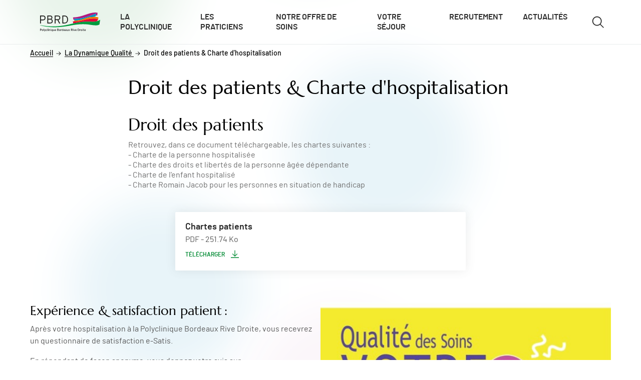

--- FILE ---
content_type: text/html; charset=UTF-8
request_url: https://polycliniquebordeauxrivedroite.fr/dynamique-qualite/droit-des-patients-charte-dhospitalisation
body_size: 20451
content:
<!DOCTYPE html>
<html lang="fr" dir="ltr">
  <head>
     <!-- Google Tag Manager --> 

<script>(function(w,d,s,l,i){w[l]=w[l]||[];w[l].push({'gtm.start': 

new Date().getTime(),event:'gtm.js'});var f=d.getElementsByTagName(s)[0], 

j=d.createElement(s),dl=l!='dataLayer'?'&l='+l:'';j.async=true;j.src= 

'https://www.googletagmanager.com/gtm.js?id='+i+dl;f.parentNode.insertBefore(j,f); 

})(window,document,'script','dataLayer','GTM-NRHKN366');</script> 

<!-- End Google Tag Manager -->      <meta charset="utf-8" />
<meta name="robots" content="index, follow" />
<link rel="canonical" href="https://polycliniquebordeauxrivedroite.fr/dynamique-qualite/droit-des-patients-charte-dhospitalisation" />
<meta name="Generator" content="Drupal 10 (https://www.drupal.org)" />
<meta name="MobileOptimized" content="width" />
<meta name="HandheldFriendly" content="true" />
<meta name="viewport" content="width=device-width, initial-scale=1.0" />
<script type="application/ld+json">{
    "@context": "https:\/\/schema.org",
    "@type": "FAQPage",
    "mainEntity": []
}</script>
<script type="application/ld+json">{
    "@context": "https:\/\/schema.org",
    "@type": "BreadcrumbList",
    "itemListElement": [
        {
            "@type": "ListItem",
            "position": 1,
            "name": "Home",
            "item": "https:\/\/polycliniquebordeauxrivedroite.fr\/"
        },
        {
            "@type": "ListItem",
            "position": 2,
            "name": " La Dynamique Qualité ",
            "item": "\/polyclinique\/la-dynamique-qualite"
        }
    ]
}</script>
<link rel="icon" href="/sites/pbrd/files/Favicon-SITES_0.png" type="image/png" />

    <title>Droit des patients &amp; Charte d&#039;hospitalisation | Polyclinique Bordeaux Rive Droite</title>
    <link rel="stylesheet" media="all" href="/sites/pbrd/files/css/css_ljM5ckbV4H6g1DXDYbu9AR3MK4p_T_TAgDxbFxmKadY.css?delta=0&amp;language=fr&amp;theme=gbna_theme&amp;include=eJxtjlkKhDAQBS8UzZGk2zSJTJamF3BuP_kaFfytKh4vY4fNCjWKKARpF28Y8kX30Xh06raUqUneXT3UHsbVRpu4f-4414FQ74Qh08syg0AW4LIcbRab0Wn0CFynM2rhn2pM4gx1vcjqnR3nuUIp6FdnHxGUftM4Xy0" />
<link rel="stylesheet" media="all" href="/sites/pbrd/files/css/css_3wbd2yG3I3iP1H9Pgie9nKfJRBhFeULpYmcgW1hjhhg.css?delta=1&amp;language=fr&amp;theme=gbna_theme&amp;include=eJxtjlkKhDAQBS8UzZGk2zSJTJamF3BuP_kaFfytKh4vY4fNCjWKKARpF28Y8kX30Xh06raUqUneXT3UHsbVRpu4f-4414FQ74Qh08syg0AW4LIcbRab0Wn0CFynM2rhn2pM4gx1vcjqnR3nuUIp6FdnHxGUftM4Xy0" />

    
    <style>
      :root {
        --primary-color: #008A33;
        --primary-color-rgb: 0,138,51;
      }
    </style>
        </head>
  <body>
     <!-- Google Tag Manager (noscript) --> 

<noscript><iframe src="https://www.googletagmanager.com/ns.html?id=GTM-NRHKN366" 

height="0" width="0" style="display:none;visibility:hidden"></iframe></noscript> 

<!-- End Google Tag Manager (noscript) -->      

    <div class="skip-links">
            <a href="#main-content" class="skip-links__link visually-hidden-focusable">Aller au contenu</a>
      <a href="#navigation" class="skip-links__link visually-hidden-focusable">Aller au menu</a>
      <a href="#toggle-search" class="skip-links__link skip-links__link--desktop visually-hidden-focusable">Aller à la recherche</a>
    </div>

    
      <div class="dialog-off-canvas-main-canvas" data-off-canvas-main-canvas>
    <div class="layout-container js-layout-container">
  
  <header class="header header--plain" role="banner">
  <div class="header__wrapper container">
    <div class="header__logo">
      <a href="/" title="Accueil" rel="home" class="header__logo--black">
        
  <div>
  
  
  <svg xmlns="http://www.w3.org/2000/svg" id="Calque_2" data-name="Calque 2" viewBox="0 0 1593.06 500.77">
  <defs>
    <style>
      .cls-1, .cls-2 {
        fill: none;
      }

      .cls-2 {
        stroke: #009b3d;
        stroke-linecap: round;
        stroke-linejoin: round;
      }

      .cls-3 {
        fill: #009b3d;
      }

      .cls-4 {
        fill: #ee7d00;
      }

      .cls-5 {
        fill: #1a171b;
      }

      .cls-6 {
        fill: #1d1d1b;
      }

      .cls-7 {
        fill: #e30039;
      }

      .cls-8 {
        fill: #0093c5;
      }

      .cls-9 {
        fill: #b11b81;
      }
    </style>
  </defs>
  <g id="Calque_1-2" data-name="Calque 1">
    <g>
      <g id="PBRD_CARRE">
        <g id="Vectoriel">
          <g>
            <path class="cls-5" d="M41.31,447.11c0,11.46-7.63,17.5-18.44,17.5h-14.61v20.75H.1v-55.68h23.32c10.27,0,17.9,5.89,17.9,17.43ZM32.82,447.11c0-6.11-3.72-9.55-9.55-9.55h-15.01v19.16h14.97c6.36,0,9.55-3.65,9.55-9.62h.04Z"></path>
            <path class="cls-5" d="M83.76,464.32c0,13.85-8.1,21.95-18.84,21.95s-18.37-8.68-18.37-21.73c0-13.7,8.1-21.8,18.62-21.8s18.62,8.5,18.62,21.55l-.04.04ZM75.48,464.57c0-8.5-4.05-13.99-10.67-13.99-6.22,0-10.02,5.5-10.02,13.78,0,9.15,4.23,14.17,10.41,14.17s10.27-6.29,10.27-13.92v-.04Z"></path>
            <path class="cls-5" d="M101.73,485.4h-8.21v-53.69l8.21-4.3v58Z"></path>
            <path class="cls-5" d="M149.1,443.6l-21.01,56.48h-8.68l6.04-15.51-15.37-40.97h9l6.83,20.46c1.19,3.65,3.18,9.87,3.65,12.18.72-2.46,2.46-8.42,3.72-12l7.09-20.61h8.68l.04-.04Z"></path>
            <path class="cls-5" d="M186.16,449.82l-4.85,5.82c-3.43-3.51-6.44-5.1-10.2-5.1-5.97,0-9.8,5.32-9.8,13.85s3.51,14.07,10.02,14.07c3.9,0,6.22-1.74,9.47-5.17l5.24,5.17c-3.25,4.12-7.41,7.81-14.97,7.81-10.2,0-18.04-8.61-18.04-21.66,0-13.85,8.1-21.87,18.3-21.87,6.11,0,10.88,2.46,14.79,7.09h.04Z"></path>
            <path class="cls-5" d="M204.45,485.4h-8.21v-53.69l8.21-4.3v58Z"></path>
            <path class="cls-5" d="M226,432.97c0,2.86-2.39,5.24-5.24,5.24s-5.32-2.39-5.32-5.24,2.39-5.32,5.32-5.32,5.24,2.39,5.24,5.32ZM224.81,485.4h-8.21v-41.76h8.21v41.76Z"></path>
            <path class="cls-5" d="M270.15,485.4h-8.21v-23.65c0-8.42-3.18-11.46-8.61-11.46s-8.61,3.9-8.61,10.67v24.41h-8.21v-41.76h8.21v3.98c2.06-3.04,6.22-4.85,10.49-4.85,9.69,0,14.86,6.36,14.86,18.69v23.94l.07.04Z"></path>
            <path class="cls-5" d="M290.98,432.97c0,2.86-2.39,5.24-5.24,5.24s-5.32-2.39-5.32-5.24,2.39-5.32,5.32-5.32,5.24,2.39,5.24,5.32ZM289.78,485.4h-8.21v-41.76h8.21v41.76Z"></path>
            <path class="cls-5" d="M334.84,496.54l-8.1,4.23v-19.34c-3.04,2.78-6.51,4.85-10.88,4.85-9,0-16.05-6.51-16.05-22.45,0-14.32,7.81-21.08,16.45-21.08,4.23,0,8.21,2.24,10.49,4.77v-3.9h8.1v52.93ZM326.81,473.4v-17.57c-1.84-2.46-5.64-5.5-9.8-5.5-5.89,0-9.08,4.45-9.08,13.27,0,10.52,3.33,15.11,9.4,15.11,3.9,0,7.3-2.64,9.47-5.32Z"></path>
            <path class="cls-5" d="M379.45,485.4h-8.21v-3.98c-2.06,3.04-6.22,4.85-10.49,4.85-9.69,0-14.86-6.36-14.86-18.69v-23.94h8.21v23.65c0,8.42,3.18,11.46,8.61,11.46s8.61-3.9,8.61-10.67v-24.41h8.21v41.76l-.07-.04Z"></path>
            <path class="cls-5" d="M424.72,463.67c0,1.52-.14,2.86-.25,3.72h-27.59c.87,8.03,5.42,11.46,10.49,11.46,3.51,0,6.29-1.27,9.08-3.33l4.85,5.24c-3.65,3.51-8.03,5.5-14.39,5.5-9.8,0-18.04-7.88-18.04-21.73s7.48-21.8,18.3-21.8c11.86,0,17.57,9.62,17.57,20.93ZM416.44,460.63c-.4-5.71-3.11-10.49-9.87-10.49-5.5,0-8.82,3.83-9.55,10.49h19.42Z"></path>
            <path class="cls-5" d="M497.32,468.3c0,11.28-6.91,17.1-19.09,17.1h-22.13v-55.68h22.92c9.69,0,15.98,5.1,15.98,14.46,0,5.64-3.04,9.15-7.09,11.14,4.38,1.19,9.4,5.24,9.4,12.98ZM486.66,444.65c0-4.12-2.13-7.3-7.7-7.3h-14.97v14.39h14.97c5.5,0,7.7-3.43,7.7-7.09ZM488.97,468.51c0-5.71-3.58-9.22-9.87-9.22h-15.11v18.44h14.86c7.41,0,10.09-3.72,10.09-9.22h.04Z"></path>
            <path class="cls-5" d="M542.34,464.32c0,13.85-8.1,21.95-18.84,21.95s-18.37-8.68-18.37-21.73c0-13.7,8.1-21.8,18.62-21.8s18.62,8.5,18.62,21.55l-.04.04ZM534.06,464.57c0-8.5-4.05-13.99-10.67-13.99-6.22,0-10.02,5.5-10.02,13.78,0,9.15,4.23,14.17,10.41,14.17s10.27-6.29,10.27-13.92v-.04Z"></path>
            <path class="cls-5" d="M576.54,444.51l-2.13,7.81c-1.74-.94-3.58-1.52-6.29-1.52-5.17,0-8.21,3.65-8.21,10.74v23.86h-8.21v-41.76h8.21v3.98c1.92-2.78,5.42-4.85,9.55-4.85,3.33,0,5.42.65,7.09,1.74Z"></path>
            <path class="cls-5" d="M615.3,485.4h-8.1v-3.98c-3.04,2.78-6.51,4.85-10.88,4.85-9,0-16.05-6.51-16.05-22.45,0-14.32,7.81-21.08,16.45-21.08,4.23,0,8.21,2.24,10.49,4.77v-15.91l8.1-4.23v58.03ZM607.28,473.4v-17.57c-1.84-2.46-5.64-5.5-9.8-5.5-5.89,0-9.08,4.45-9.08,13.27,0,10.52,3.33,15.11,9.4,15.11,3.9,0,7.3-2.64,9.47-5.32Z"></path>
            <path class="cls-5" d="M660.54,463.67c0,1.52-.14,2.86-.25,3.72h-27.62c.87,8.03,5.42,11.46,10.52,11.46,3.51,0,6.29-1.27,9.08-3.33l4.85,5.24c-3.65,3.51-8.03,5.5-14.39,5.5-9.8,0-18.04-7.88-18.04-21.73s7.48-21.8,18.3-21.8c11.86,0,17.57,9.62,17.57,20.93h0ZM652.26,460.63c-.4-5.71-3.11-10.49-9.87-10.49-5.5,0-8.82,3.83-9.55,10.49h19.42Z"></path>
            <path class="cls-5" d="M701.43,485.4h-8.03v-4.12c-2.86,2.86-6.91,5.03-11.46,5.03-6.76,0-14.46-3.83-14.46-14.07,0-9.29,7.16-13.52,16.63-13.52,3.9,0,7.01.54,9.29,1.59v-3.11c0-4.52-2.78-7.09-7.88-7.09-4.3,0-7.63.8-10.88,2.64l-3.18-6.22c3.98-2.46,8.42-3.72,14.32-3.72,9.29,0,15.66,4.52,15.66,13.99v28.64-.04ZM693.4,473.54v-5.97c-2.24-1.12-5.1-1.84-9.55-1.84-5.24,0-8.61,2.39-8.61,6.22,0,4.12,2.64,6.91,8.03,6.91,4.38,0,8.21-2.71,10.09-5.32h.04Z"></path>
            <path class="cls-5" d="M745.76,485.4h-8.21v-3.98c-2.06,3.04-6.22,4.85-10.49,4.85-9.69,0-14.86-6.36-14.86-18.69v-23.94h8.21v23.65c0,8.42,3.18,11.46,8.61,11.46s8.61-3.9,8.61-10.67v-24.41h8.21v41.76l-.07-.04Z"></path>
            <path class="cls-5" d="M790.12,485.4h-9.69l-3.98-7.23c-1.66-3.04-3.58-6.83-4.38-8.42-.72,1.59-2.93,5.64-4.52,8.5l-4.05,7.16h-9.22l13.12-21.66-12.26-20.14h9.47l3.25,5.89c1.66,3.04,3.65,6.76,4.38,8.35.87-1.59,2.86-5.57,4.45-8.5l3.18-5.71h9.4l-12.33,20.14,13.2,21.66-.04-.04Z"></path>
            <path class="cls-5" d="M862.91,446.31c0,8.89-4.7,14.39-12.26,16.31l11.39,22.74h-9.62l-11.06-22.02h-12.58v22.02h-8.21v-55.68h24.41c9.69,0,17.9,5.17,17.9,16.63h.04ZM854.48,446.57c0-5.82-3.83-9-9.47-9h-16.23v17.9h16.23c5.57,0,9.47-2.86,9.47-8.89Z"></path>
            <path class="cls-5" d="M883.66,432.97c0,2.86-2.39,5.24-5.24,5.24s-5.32-2.39-5.32-5.24,2.39-5.32,5.32-5.32,5.24,2.39,5.24,5.32ZM882.47,485.4h-8.21v-41.76h8.21v41.76Z"></path>
            <path class="cls-5" d="M928.71,443.6l-14.72,41.76h-8.21l-14.97-41.76h8.61l7.48,22.67c1.34,4.05,2.53,7.95,3.11,10.27.47-2.31,1.59-6.22,2.86-10.27l7.16-22.67h8.68Z"></path>
            <path class="cls-5" d="M969.1,463.67c0,1.52-.14,2.86-.25,3.72h-27.62c.87,8.03,5.42,11.46,10.52,11.46,3.51,0,6.29-1.27,9.08-3.33l4.85,5.24c-3.65,3.51-8.03,5.5-14.39,5.5-9.8,0-18.04-7.88-18.04-21.73s7.48-21.8,18.3-21.8c11.86,0,17.57,9.62,17.57,20.93h0ZM960.82,460.63c-.4-5.71-3.11-10.49-9.87-10.49-5.5,0-8.82,3.83-9.55,10.49h19.42Z"></path>
            <path class="cls-5" d="M1042.86,457.52c0,19.63-12.58,27.84-27.12,27.84h-15.19v-55.68h15.19c14.97,0,27.12,8.21,27.12,27.84ZM1034.36,457.52c0-11.68-5.42-19.74-18.62-19.74h-6.83v39.45h6.83c13.2,0,18.62-8.03,18.62-19.74v.04Z"></path>
            <path class="cls-5" d="M1077.42,444.51l-2.13,7.81c-1.74-.94-3.58-1.52-6.29-1.52-5.17,0-8.21,3.65-8.21,10.74v23.86h-8.21v-41.76h8.21v3.98c1.92-2.78,5.42-4.85,9.55-4.85,3.33,0,5.42.65,7.09,1.74h0Z"></path>
            <path class="cls-5" d="M1118.39,464.32c0,13.85-8.1,21.95-18.84,21.95s-18.37-8.68-18.37-21.73c0-13.7,8.1-21.8,18.62-21.8s18.62,8.5,18.62,21.55l-.04.04ZM1110.11,464.57c0-8.5-4.05-13.99-10.67-13.99-6.22,0-10.02,5.5-10.02,13.78,0,9.15,4.23,14.17,10.41,14.17s10.27-6.29,10.27-13.92v-.04Z"></path>
            <path class="cls-5" d="M1137.59,432.97c0,2.86-2.39,5.24-5.24,5.24s-5.32-2.39-5.32-5.24,2.39-5.32,5.32-5.32,5.24,2.39,5.24,5.32ZM1136.4,485.4h-8.21v-41.76h8.21v41.76Z"></path>
            <path class="cls-5" d="M1169.08,477.12l-.94,7.23c-1.99,1.12-4.77,1.92-8.03,1.92-5.82,0-9.4-3.58-9.4-11.06v-24.12h-5.97v-7.48h5.97v-11.93l8.03-4.3v16.23h10.34v7.48h-10.34v22.67c0,3.9,1.27,5.03,4.3,5.03,2.13,0,4.52-.8,6.04-1.66h0Z"></path>
            <path class="cls-5" d="M1211.78,463.67c0,1.52-.14,2.86-.25,3.72h-27.59c.87,8.03,5.42,11.46,10.49,11.46,3.51,0,6.29-1.27,9.08-3.33l4.85,5.24c-3.65,3.51-8.03,5.5-14.39,5.5-9.8,0-18.08-7.88-18.08-21.73s7.48-21.8,18.3-21.8c11.86,0,17.57,9.62,17.57,20.93h.04ZM1203.5,460.63c-.4-5.71-3.11-10.49-9.87-10.49-5.5,0-8.82,3.83-9.55,10.49h19.42Z"></path>
          </g>
        </g>
      </g>
      <g>
        <g id="PBNA_CARRE">
          <g>
            <polygon class="cls-1" points="901.14 171.72 902.19 170.49 901.14 171.71 901.14 171.72"></polygon>
            <polygon class="cls-1" points="1526.42 169.55 1517.77 226.57 1517.77 226.57 1526.43 169.71 1526.42 169.55"></polygon>
            <path class="cls-1" d="M912.5,165.43c119.78,1.8,235.46-21.08,354.09-57.78-118.63,36.69-234.3,59.58-354.09,57.78Z"></path>
            <path class="cls-9" d="M901.14,171.72h0s1.05-1.23,1.05-1.23l4.37-5.13c1.98.04,3.96.04,5.94.07,119.78,1.8,235.45-21.09,354.09-57.78,70.26-21.74,141.57-48.29,215.39-77.42l5.45,2.89-4.24,26.41-2.64,16.51c11.22.7,22.48,1.9,33.7,3.75l11.54-69.49-5.1-3.94c-190.01-39.96-385.13,121.31-642.17,122.47l-5.75,8.34h-.05l18.59,62.07c5.98-.23,11.91-.6,17.8-.97l-7.21-24.03-.76-2.53h0Z"></path>
            <path class="cls-8" d="M1433.36,115.69c14.39-6.1,28.97-12.39,43.85-18.93l3.33-20.72,2.65-16.52,4.24-26.41-5.45-2.89c-73.82,29.13-145.12,55.69-215.39,77.42-118.63,36.7-234.3,59.59-354.09,57.78-1.98-.03-3.96-.03-5.94-.07l-4.37,5.13-1.05,1.23h0s.76,2.53.76,2.53l7.23,24.03,5.15,17.13c142.67,1.02,296.47-69.75,375.55-85.86,41.95-8.02,95.23-13.31,143.53-13.86Z"></path>
            <path class="cls-4" d="M1526.42,169.55l.02.16.02-.12-4.29,31.75c2.87.68,5.59,1.32,8.12,1.89l7.18-3.36,9.17-69.68h0v-.04c-22.09-10.86-65.22-15.01-113.28-14.47-48.3.55-101.58,5.84-143.53,13.86-79.08,16.12-232.87,86.89-375.55,85.86-3.69-.03-7.38-.07-11.05-.19l-5.13,6.53c.45.02.91.02,1.36.03-.46-.02-.93-.01-1.39-.03l4.17,14.38c174.23,19.11,386.31-107.05,624.18-66.59Z"></path>
            <path class="cls-7" d="M1526.45,169.59l-.02.12-8.66,56.86c.34-.1.69-.21,1.02-.31l3.37-24.91,4.29-31.75Z"></path>
            <path class="cls-7" d="M1362.98,242.3c68.36,3.73,119.05-4.76,154.79-15.73l8.65-57.02c-237.87-40.46-449.94,85.7-624.18,66.59-8.9-.98-17.7-2.32-26.41-4.1l-6.97,7.04s.03,0,.04,0c0,.01,6.44,29.15,10.93,49.5,51.59-10.93,127.25-26.08,194.53-36.33,105.6-17.22,229.29-13.21,288.61-9.96Z"></path>
            <path class="cls-3" d="M1587.03,192.37s-20.67,19.1-68.24,33.89c-.34.1-.68.21-1.02.31,0,0,0,0,0,0-35.75,10.98-86.43,19.46-154.79,15.73-59.32-3.25-183.01-7.26-288.61,9.96-67.28,10.25-142.94,25.39-194.53,36.33-33.81,7.16-57.32,12.52-61.26,13.5-14.18,3.49-194.01,56.5-428.87,63.7-55.7,1.64-114.36.76-174.36-3.85-1.5-.12-2.99-.22-4.49-.34-.13-.01-.26-.02-.39-.03-18.84-1.53-37.85-3.45-56.95-5.77,5.27.64,10.53,1.27,15.78,1.85-25.47-2.78-51.09-6.25-76.75-10.57-30.25-4.22-53.47-8.38-68.92-11.44-1.77-.36-3.97-.76-6.28-1.23-7.87-1.52-17.33-3.25-17.33-3.25,0,0,3.83,7.62,10.83,9.5.9.25,1.91.51,2.92.79,20.25,5.49,180.34,46.1,355.29,46.93,213.88.87,447.75-47.01,447.75-47.01,67.87-11.81,250.05-48.09,447.65-27.55,119.68,15.81,245.36,46.39,310.09,1.62,2.85-15.27,11.3-89.14,18.52-118.82v-.04l-6.03-4.22Z"></path>
            <path class="cls-2" d="M151.26,355.53c.75.09,1.5.17,2.25.26"></path>
            <path class="cls-2" d="M92.5,347c8.83,1.48,17.64,2.84,26.44,4.13"></path>
            <path class="cls-2" d="M125.29,352.06c8.67,1.24,17.33,2.41,25.96,3.47"></path>
            <path class="cls-2" d="M118.93,351.13c2.12.31,4.24.62,6.36.92"></path>
          </g>
        </g>
        <g>
          <path class="cls-6" d="M144.7,142.3c0,41.42-28.9,64.36-70.61,64.36H23.44v81.93H.2V80.03h78.06c37.84,0,66.44,19.96,66.44,62.27ZM121.47,143.19c0-26.81-15.49-42.01-44.1-42.01H23.44v84.32h50.95c31.88,0,47.08-14.6,47.08-42.31Z"></path>
          <path class="cls-6" d="M335.98,226.91c0,41.12-24.13,61.67-67.93,61.67h-74.79V80.03h76.27c33.07,0,56.61,16.39,56.61,52.14,0,22.94-12.51,36.35-30.09,42.61,19.07,5.07,39.93,18.47,39.93,52.14ZM302.91,133.06c0-19.07-11.03-31.88-34.27-31.88h-52.14v64.95h50.35c25.92,0,36.06-14.9,36.06-33.07ZM312.74,228.11c0-26.22-17.28-41.12-44.4-41.12h-51.84v80.44h53.04c31.28,0,43.2-15.49,43.2-39.33Z"></path>
          <path class="cls-6" d="M536.19,139.02c0,32.48-19.36,52.74-49.16,59l45.88,90.57h-26.81l-44.69-88.79h-49.46v88.79h-23.24V80.03h82.53c36.65,0,64.95,18.77,64.95,58.99ZM512.96,139.92c0-25.63-14.9-38.73-42.61-38.73h-58.4v77.76h55.42c30.99,0,45.59-12.81,45.59-39.03Z"></path>
          <path class="cls-6" d="M741.47,182.82c0,75.68-43.5,105.77-99.22,105.77h-50.95V80.03h55.12c54.82,0,95.04,31.28,95.04,102.79ZM718.23,183.71c0-53.33-25.62-82.53-73.59-82.53h-30.09v166.25h30.69c44.99,0,73-23.84,73-83.72Z"></path>
        </g>
      </g>
    </g>
  </g>
</svg>

</div>


      </a>

          </div>

    <nav class="header__nav" role="navigation" id="navigation">
      <button class="header__button header__nav__burger js-menu-main-burger" aria-expanded="false" aria-controls="menu-main" aria-label="Ouvrir/fermer le menu">
        <span class="header__nav__burger__bar" aria-hidden="true"></span>
      </button>

      
<div class="menu-main js-menu-main" id="menu-main">
    
  
      <ul  class="menu-main__list menu-main__list--level-1">
              
      
      <li class="menu-main__item">
                
        <a href="/polyclinique" class="js-menu-main-link menu-main__link menu-main__link--level-1" data-drupal-link-system-path="node/16">La polyclinique</a>
                      </li>
          
      
      <li class="menu-main__item">
                
        <a href="/praticiens" class="js-menu-main-link menu-main__link menu-main__link--level-1" data-drupal-link-system-path="node/50">Les praticiens</a>
                      </li>
          
      
      <li class="menu-main__item">
                
        <a href="/specialites" class="js-menu-main-link menu-main__link menu-main__link--level-1" data-drupal-link-system-path="node/38">Notre offre de soins</a>
                      </li>
          
      
      <li class="menu-main__item">
                
        <a href="/votre-sejour" class="js-menu-main-link menu-main__link menu-main__link--level-1" data-drupal-link-system-path="node/48">Votre séjour</a>
                      </li>
          
      
      <li class="menu-main__item">
                
        <a href="/recrutement" class="js-menu-main-link menu-main__link menu-main__link--level-1" data-drupal-link-system-path="node/45">Recrutement</a>
                      </li>
          
      
      <li class="menu-main__item">
                
        <a href="/actualites" class="js-menu-main-link menu-main__link menu-main__link--level-1" data-drupal-link-system-path="node/49">Actualités</a>
                      </li>
        </ul>
  
</div>


    </nav>

    <button class="header__button header__toggle-search js-search-block-toggle" id="toggle-search" type="button" aria-expanded="false" aria-label="Ouvrir/fermer le formulaire de recherche">
      <svg class="header__toggle-search__icon" aria-hidden="true" focusable="false">
        <use xlink:href="/themes/custom/gbna_theme/dist/assets/svg/icon-sprite.svg#search"></use>
      </svg>
    </button>

    <div class="search-block" id="js-search-block" aria-labelledby="toggle-search" role="search">
      <div class="search-block__wrapper container">
        <div class="search-form">
          <div id="gbna-search-block" class="block block--gbna-search-block">
  
    
      <form class="gbna-search-block-form gbna-searchbar" data-drupal-selector="gbna-search-block-form" novalidate="novalidate" action="/search" method="get" id="gbna-search-block-form" accept-charset="UTF-8">
  <div class="search-search-input js-form-item form-item js-form-type-search form-item-term js-form-item-term form-no-label">
      <label for="edit-term" class="visually-hidden js-form-required form-required">
    Recherche <span class="asterisk">*</span>  </label>
        <input id="edit-term" placeholder="Vous cherchez..." title="Recherche" value="" data-drupal-selector="edit-term" type="search" name="term" maxlength="128" class="form-search required" required="required" aria-required="true" />

        </div>
<div data-drupal-selector="edit-actions" class="form-actions js-form-wrapper form-wrapper" id="edit-actions"><input data-drupal-selector="edit-submit" type="submit" id="edit-submit" value="Recherche" class="button js-form-submit form-submit" />
</div>

</form>

  </div>

        </div>
      </div>
    </div>
  </div>
</header>

  <main class="main-content" role="main" id="main-content">
    

      <div>
    <div id="block-gbna-theme-breadcrumbs">
  
    
        

  <nav class="breadcrumb container" role="navigation">
    <ol class="breadcrumb__list" itemscope itemtype="https://schema.org/BreadcrumbList">
      <li class="breadcrumb__list__item" itemprop="itemListElement" itemscope itemtype="https://schema.org/ListItem">
        <a class="breadcrumb__list__item__link"
           itemprop="item"
           href="/"
           rel="home"><span itemprop="name">Accueil</span></a>
        <meta itemprop="position" content="1"/>
        <svg class="breadcrumb__list__item__link__icon" aria-hidden="true" focusable="false">
          <use xlink:href="/themes/custom/gbna_theme/dist/assets/svg/icon-sprite.svg#arrow--right"></use>
        </svg>
      </li>
              <li class="breadcrumb__list__item" itemprop="itemListElement" itemscope itemtype="https://schema.org/ListItem">
                      <a class="breadcrumb__list__item__link"
               itemscope itemtype="https://schema.org/WebPage"
               itemprop="item" itemid="/polyclinique/la-dynamique-qualite"
               href="/polyclinique/la-dynamique-qualite"><span itemprop="name"> La Dynamique Qualité </span></a>
            <svg class="breadcrumb__list__item__link__icon" aria-hidden="true" focusable="false">
              <use xlink:href="/themes/custom/gbna_theme/dist/assets/svg/icon-sprite.svg#arrow--right"></use>
            </svg>
                    <meta itemprop="position" content="2"/>
        </li>
              <li class="breadcrumb__list__item" itemprop="itemListElement" itemscope itemtype="https://schema.org/ListItem">
                      <span itemprop="name">Droit des patients &amp; Charte d&#039;hospitalisation</span>
                    <meta itemprop="position" content="3"/>
        </li>
          </ol>
  </nav>

  </div>
<div id="block-gbna-theme-content">
  
    
      
<article>
  <div class="page-header ">
    <div class="page-header__content container">
      <div class="container-text">
        <h1 class="page-header__title title-h1"><span>Droit des patients &amp; Charte d&#039;hospitalisation</span>
</h1>
              </div>
    </div>
      </div>

      <div class="container">
      
    <div class="mb-component paragraph paragraph--type--telechargement-documents paragraph--view-mode--default">
                  <div class="component-header container-text">
                      <h2 class="component-header__title title-h2">
              
  Droit des patients

            </h2>
                                <p class="component-header__chapo">
              
  Retrouvez, dans ce document téléchargeable, les chartes suivantes : <br />
- Charte de la personne hospitalisée<br />
- Charte des droits et libertés de la personne âgée dépendante<br />
- Charte de l&#039;enfant hospitalisé<br />
- Charte Romain Jacob pour les personnes en situation de handicap 

            </p>
                  </div>
            <ul class="component-list">
        
    <li class="push-item push-item--download paragraph paragraph--type--document paragraph--view-mode--default">
                <div class="push-item__content">
        <div class="push-item__content__text">
          <h3 class="push-item__title">
            
  Chartes patients

          </h3>
          <p class="push-item__chapo">
            <span class="push-item__type">pdf</span> - 251.74 Ko
          </p>
        </div>
        <a rel="noopener"  class="push-item__link" href="https://polycliniquebordeauxrivedroite.fr/sites/pbrd/files/2024-04/ChartePatients.pdf" download target="_blank"
           title="Télécharger le document Chartes patients (nouvelle fenêtre)">
          Télécharger
          <svg class="push-item__link__icon push-item__link__icon--bigger" aria-hidden="true" focusable="false">
            <use xlink:href="/themes/custom/gbna_theme/dist/assets/svg/icon-sprite.svg#download"></use>
          </svg>
        </a>
      </div>
      </li>


      </ul>
      </div>

    <div class="image-text mb-component paragraph paragraph--type--image-texte paragraph--view-mode--default">
          <div class="image-text__content wysiwyg">
        
  <h2>Expérience &amp; satisfaction patient :&nbsp;</h2><p>Après votre hospitalisation à la Polyclinique Bordeaux Rive Droite, vous recevrez un questionnaire de satisfaction e-Satis.&nbsp;</p><p>En répondant de façon anonyme, vous donnez votre avis sur :&nbsp;</p><ul><li>l'arrivée dans l’établissement ;&nbsp;</li><li>votre prise en charge par les professionnels médicaux et paramédicaux de la polyclinique ;&nbsp;</li><li>votre chambre et vos repas ;&nbsp;</li><li>l’organisation de votre retour à domicile.&nbsp;</li></ul><p>&nbsp;</p><h3>Comment répondre à l’enquête ?&nbsp;</h3><p>Il suffit de donner votre adresse e-mail à l’admission ou à la sortie de l’établissement pour recevoir le questionnaire e-Satis, une fois rentré chez vous. Votre adresse mail sera utilisée UNIQUEMENT à cet usage.&nbsp;</p><p><a class="button wysiwyg__button" href="https://pbrd.wesiho.com/sites/pbrd/files/2023-06/E-Satis_PBRD.pdf">En savoir plus</a></p><p>&nbsp;</p><p><strong>Vos retours positifs ET négatifs</strong> nous sont très utiles pour notre démarche d’amélioration continue.&nbsp;<br>Alors n’hésitez pas à nous faire part de :&nbsp;</p><ul><li>votre satisfaction et de vos remerciements. Les professionnels qui ont à cœur d’améliorer en permanence la prise en charge des patients y sont très sensibles.&nbsp;</li><li>votre insatisfaction, en adressant un courrier à la Direction de la Polyclinique Bordeaux Rive Droite. Votre réclamation sera transmise à la personne chargée des relations avec les usagers.&nbsp;</li></ul><p>&nbsp;</p><p><span class="wysiwyg__text-colored">La commission des usagers (CDU)</span> est informée de l’ensemble des remerciements, des plaintes et réclamations formulées par les usagers de l’établissement, ainsi que des suites qui leur sont données.&nbsp;</p><p><span class="wysiwyg__text-colored">Vous souhaitez contacter la CDU ?&nbsp;</span><br><a class="button button--small wysiwyg__link-colored-with-arrow" href="https://pbrd.wesiho.com/sites/pbrd/files/2023-06/3%20-%20PBRD-DA-2015-042%20Composition%20de%20la%20CDU%20d%C3%A9cembre%202022.doc">Liste des membres de la CDU</a></p>

      </div>
      <div class="image-text__media">
        
  <div>
  
  
      <picture>
                  <source srcset="/sites/pbrd/files/styles/image_text_xxl/public/2023-06/Qualite%20des%20soins%20NCBA_0.jpg?itok=QrK3FaTT 1x" media="all and (min-width: 1440px)" type="image/jpeg" width="618" height="874"/>
              <source srcset="/sites/pbrd/files/styles/image_text_xl/public/2023-06/Qualite%20des%20soins%20NCBA_0.jpg?itok=sP19cBPT 1x" media="all and (min-width: 1200px) and (max-width: 1439px)" type="image/jpeg" width="558" height="789"/>
              <source srcset="/sites/pbrd/files/styles/image_text_lg/public/2023-06/Qualite%20des%20soins%20NCBA_0.jpg?itok=veiFnZdU 1x" media="all and (min-width: 992px) and (max-width: 1199px)" type="image/jpeg" width="454" height="642"/>
              <source srcset="/sites/pbrd/files/styles/image_text_md/public/2023-06/Qualite%20des%20soins%20NCBA_0.jpg?itok=iyQuISGH 1x" media="all and (min-width: 768px) and (max-width: 991px)" type="image/jpeg" width="352" height="498"/>
              <source srcset="/sites/pbrd/files/styles/image_text_sm/public/2023-06/Qualite%20des%20soins%20NCBA_0.jpg?itok=18cCXCnt 1x" media="all and (min-width: 576px) and (max-width: 767px)" type="image/jpeg" width="576" height="815"/>
              <source srcset="/sites/pbrd/files/styles/image_text_xs/public/2023-06/Qualite%20des%20soins%20NCBA_0.jpg?itok=lvnO1poW 1x" media="(min-width: 0)" type="image/jpeg" width="575" height="813"/>
                  <img loading="eager" width="575" height="813" src="/sites/pbrd/files/styles/image_text_xs/public/2023-06/Qualite%20des%20soins%20NCBA_0.jpg?itok=lvnO1poW" alt="" />

  </picture>



</div>


      </div>
      </div>


  
  <div class="mb-component container-text paragraph paragraph--type--wysiwyg paragraph--view-mode--default">
          <div class="wysiwyg">
        
  <h2>Personne de confiance &amp; Directives anticipées&nbsp;</h2><h3>Personne de confiance :&nbsp;</h3><p>Conformément à la loi n°2002-303 du 4 mars 2002 relative aux droits des malades et à la loi n°2016-87 créant de nouveaux droits en faveur des malades et des personnes en fin de vie, tout patient hospitalisé majeur peut désigner une personne de confiance. Celle-ci peut-être un parent, un proche, un médecin. Cette désignation n’est pas une obligation.&nbsp;</p><h3>Directives anticipées :&nbsp;</h3><p>Toute personne majeure peut, si elle le souhaite, faire une déclaration écrite - appelée « directives anticipées » - afin de préciser ses souhaits quant à sa fin de vie, prévoyant ainsi l’hypothèse où elle ne serait pas en capacité d’exprimer sa volonté à ce moment-là.</p><p><a class="button wysiwyg__button" href="/sites/pbrd/files/2023-06/7-%20PERSONNE%20DE%20CONFIANCE%20GBNA%202023%20et%20Directives%20Ant.pdf">Pour en savoir +</a></p><p>&nbsp;</p><h2>Besoin d’aide ?&nbsp;</h2><p><span class="wysiwyg__text-colored">CoActis Santé est une association</span> loi 1901, qui agit en faveur de l'accès aux soins pour tous en prenant en compte les besoins des patients les plus vulnérables : les personnes vivant avec un handicap, une déficience intellectuelle, autisme, …</p><p>Pour en savoir plus ; <a href="https://coactis-sante.fr/">https://coactis-sante.fr/</a></p><img src="/sites/pbrd/files/2023-06/coactis-sante.png" width="1400" height="293"><p>&nbsp;</p><p>&nbsp;</p><h2>SanteBD …Faciliter l’accès à la santé pour tous&nbsp;</h2><p>Patient, parent, aidant… vous avez besoin d’être rassurés avant un rendez-vous médical ? Vous souhaitez préparer une consultation, pour vous, votre enfant ou la personne que vous accompagnez ?</p><p>Ce site répond à vos questions : <a href="http://santebd.org">http://santebd.org</a>&nbsp;<br>&nbsp;</p><img src="/sites/pbrd/files/2023-06/sant%C3%A9BD.png" width="300" height="147"><p>&nbsp;</p><h2>&nbsp;</h2><h2>Sparadrap</h2><p>Créée par des parents et des professionnels de la santé il y a plus de 25 ans, l’association SPARADRAP agit chaque jour pour aider les enfants à avoir moins peur et moins mal pendant les soins et à l'hôpital.&nbsp;</p><p><span class="wysiwyg__text-colored">3 objectifs majeurs :&nbsp;</span></p><ul><li>Mieux informer et préparer l’enfant et ses parents à un soin, un examen ou une hospitalisation.&nbsp;</li><li>Éviter et soulager la douleur de l’enfant par tous les moyens possibles.&nbsp;</li><li>Valoriser le rôle des proches auprès de leur enfant dans le cadre des soins.&nbsp;</li></ul><p>En savoir plus : <a href="https://www.sparadrap.org/">https://www.sparadrap.org/</a></p><p><br><img src="/sites/pbrd/files/2023-06/sparadrap.png" alt width="215" height="215"></p><p>&nbsp;</p><p>&nbsp;</p><h2>La Ligue contre le cancer</h2><p>&nbsp;Vous n’êtes pas seul(e). Posez vos questions à un médecin ou un ligueur et partagez votre vécu au sein de notre communauté&nbsp;</p><p><a href="https://www.ligue-cancer.net/">https://www.ligue-cancer.net/</a></p><p>&nbsp;</p><h2>Handi connect&nbsp;</h2><p>Vous êtes un professionnel de santé et vous recevez des patients en situation de handicap. Pour engager une bonne alliance thérapeutique avec vos patients avec handicap, mieux connaître leurs besoins spécifiques et contribuer à une santé plus accessible, devenez acteur d’une santé accessible et inclusive <span class="wysiwyg__text-colored">Handi connect&nbsp;</span></p><p><a href="https://handiconnect.fr/">https://handiconnect.fr/</a></p><p>&nbsp;</p><img src="/sites/pbrd/files/2023-06/logo_handiconnect.png" alt width="429" height="100"><p>&nbsp;</p><p>&nbsp;</p><p>&nbsp;</p>

      </div>
      </div>

    <div class="image-text image-text--reversed mb-component paragraph paragraph--type--image-texte paragraph--view-mode--default">
          <div class="image-text__content wysiwyg">
        
  <h2>Mon espace santé :</h2><p><span class="wysiwyg__text-colored">« Mon espace santé »</span> est un espace numérique de santé (ENS) pour tous les usagers en France, permettant à chacun de stocker ses documents et ses <span class="wysiwyg__text-colored">données de sant</span>é de façon gratuite et sécurisée.&nbsp;</p><p>Cet ENS permet en outre de faciliter <span class="wysiwyg__text-colored">le partage</span> de vos données avec des professionnels de santé.&nbsp;</p><p><a href="https://www.monespacesante.fr/">https://www.monespacesante.fr/</a></p>

      </div>
      <div class="image-text__media">
        
  <div>
  
  
      <picture>
                  <source srcset="/sites/pbrd/files/styles/image_text_xxl/public/2023-06/Mon-espace-sante%CC%81.png?itok=nr5ihUnY 1x" media="all and (min-width: 1440px)" type="image/png" width="618" height="417"/>
              <source srcset="/sites/pbrd/files/styles/image_text_xl/public/2023-06/Mon-espace-sante%CC%81.png?itok=JZMHV90V 1x" media="all and (min-width: 1200px) and (max-width: 1439px)" type="image/png" width="558" height="377"/>
              <source srcset="/sites/pbrd/files/styles/image_text_lg/public/2023-06/Mon-espace-sante%CC%81.png?itok=NVIA6DrI 1x" media="all and (min-width: 992px) and (max-width: 1199px)" type="image/png" width="454" height="306"/>
              <source srcset="/sites/pbrd/files/styles/image_text_md/public/2023-06/Mon-espace-sante%CC%81.png?itok=KLm6iy7k 1x" media="all and (min-width: 768px) and (max-width: 991px)" type="image/png" width="352" height="238"/>
              <source srcset="/sites/pbrd/files/styles/image_text_sm/public/2023-06/Mon-espace-sante%CC%81.png?itok=BaJxEoMX 1x" media="all and (min-width: 576px) and (max-width: 767px)" type="image/png" width="576" height="389"/>
              <source srcset="/sites/pbrd/files/styles/image_text_xs/public/2023-06/Mon-espace-sante%CC%81.png?itok=96qdmNuy 1x" media="(min-width: 0)" type="image/png" width="575" height="388"/>
                  <img loading="eager" width="575" height="388" src="/sites/pbrd/files/styles/image_text_xs/public/2023-06/Mon-espace-sante%CC%81.png?itok=96qdmNuy" alt="" />

  </picture>



</div>


      </div>
      </div>


  
  <div class="mb-component container-text paragraph paragraph--type--wysiwyg paragraph--view-mode--default">
          <div class="wysiwyg">
        
  <h2>Droit des patients</h2><p>Les droits des patients prennent leurs sources dans des textes législatifs en évolution constante (*).</p><p>D’autres informations complètent les textes législatifs et sont extraites de plusieurs chartes :</p><ul><li>Charte du patient hospitalisé &nbsp;</li><li>Charte des droits et des libertés de la personne âgée et dépendante</li><li>Charte de l’enfant hospitalisé</li><li>Charte Romain Jacob des personnes en situation de Handicap</li></ul><p>Accéder aux chartes à télécharger en bas de page.</p><p>(*) textes législatifs concernés :</p><ul><li>loi du 4 mars 2002 intitulée Démocratie sanitaire</li><li>loi du 26 janvier 2016 de modernisation de notre système de santé</li><li>loi du 2 février 2016 créant de nouveaux droits en faveur des malades</li></ul><p>&nbsp;</p><h3>L’accès à votre dossier</h3><p>“ Toute personne a accès à l’ensemble des informations concernant sa santé détenues, à quelque titre que ce soit, par des professionnels et des établissements de santé (…) ” (Article L11117 du code de la santé publique).</p><p>La demande de votre dossier devra être adressée par écrit au directeur de la Polyclinique, accompagnée de la photocopie de votre pièce d’identité. Les frais de reproduction et d’envoi sont à votre charge.</p><p>Les informations sollicitées sont mises à votre disposition après un délai légal de réflexion de 48h. Elles vous seront envoyées sous 8 jours à compter de la réception de votre demande complète. Ce délai peut être porté à deux mois si le dossier date de plus de cinq ans.</p><p>Votre dossier médical est conservé pendant vingt ans à compter de la date de votre dernier séjour ou de votre dernière consultation externe (sauf pathologies particulières dont les délais sont réglementés).</p><p>Pour faire une demande de dossier médical, retrouvez le document à télécharger en bas de page.</p><p>&nbsp;</p><h3>Le droit d’accès aux données informatisées</h3><p>Loi du 6 août 2004 modifiant la loi n° 78–17 du 6 juillet 1978</p><p>Des renseignements administratifs et médicaux vous sont demandés durant votre séjour. Les données recueillies par l’établissement lors de votre consultation ou hospitalisation, font l’objet d’un traitement informatique automatisé dans les conditions fixées par la loi du 6 août 2004. &nbsp;</p><p>Ces données sont transmises au médecin responsable de l’information médicale par l’intermédiaire du praticien qui a constitué votre dossier. Elles sont protégées par le secret médical.</p><p>Vous avez un droit d’accès et de rectification de ces informations, exerçable auprès du médecin qui vous prend en charge et dans le respect des conditions fixées à l’article 38 de la loi du 6 janvier 1978.</p><p>&nbsp;</p><h3>Le respect de la vie privée</h3><p>Vous avez droit au respect de votre vie privée et au secret des informations qui vous concernent lors de votre hospitalisation.</p><p>Ce secret ne doit pas faire obstacle au partage d’informations entre les membres de nos équipes, afin d’assurer la continuité des soins. L’établissement utilise le logiciel de santé « ViaTrajectoire® », déclaré auprès de la Commission Nationale de l’Informatique et des Libertés. Ce logiciel gère les demandes d’admission auprès des établissements de soins de suite et réadaptation et hospitalisation à domicile.</p><p>&nbsp;</p><h3>Le consentement aux soins</h3><p>Le recueil du consentement du patient est obligatoire. Son droit de refuser des soins est légalement prévu à l’article L. 1111-4 du Code de la Santé Publique : « Aucun acte médical ni aucun traitement ne peut être pratiqué sans le consentement libre et éclairé de la personne et ce consentement peut être retiré à tout le monde ».</p><p>Dans le cas d’un refus de soins de votre part, le médecin, soumis à son devoir d’assistance, doit vous informer des conséquences de ce refus, qu’elles soient bénignes ou graves. Le médecin vous demande ensuite de reformuler votre décision après un délai de réflexion raisonnable, de manière à s’assurer de la stabilité de votre décision. Si vous persistez à refuser les soins, le médecin s’abstient de les pratiquer. Il consigne alors votre refus et les informations qui vous ont été données dans le dossier médical.</p><p><a class="button wysiwyg__button" href="https://www.has-sante.fr/jcms/c_1715928/fr/droits-des-usagers-information-et-orientation" target="_blank">Pour en savoir plus</a></p>

      </div>
      </div>


    </div>
  </article>


  </div>

  </div>

  </main>

    <footer class="footer" role="contentinfo">
  <div class="footer__top">
    <div class="footer__wrapper container">
      <address class="footer__top__col footer__top__col--small footer-contact">
        <p class="footer-contact__item footer-contact__item--title title-h3">Polyclinique Bordeaux Rive Droite</p>
                  <div class="footer-contact__item">24 rue des Cavailles<br>33310 Lormont</div>
                          <p class="footer-contact__item">
            Nous contacter<br>
            <a href="tel:0557808484" class="footer-contact__item__number">05 57 80 84 84</a>
          </p>
                
        
                  <div class="footer-contact__social">
                          <a rel="noopener"  class="footer-contact__social__link" href="https://www.linkedin.com/company/polyclinique-bordeaux-rive-droite/" target="_blank" title="Linkedin (nouvelle fenêtre)">
                <svg class="footer-contact__social__icon" aria-hidden="true" focusable="false">
                  <use xlink:href="/themes/custom/gbna_theme/dist/assets/svg/icon-sprite.svg#linkedin"></use>
                </svg>
              </a>
                                      <a rel="noopener"  class="footer-contact__social__link" href="https://www.facebook.com/PBRD33" target="_blank" title="Facebook (nouvelle fenêtre)">
                <svg class="footer-contact__social__icon" aria-hidden="true" focusable="false">
                  <use xlink:href="/themes/custom/gbna_theme/dist/assets/svg/icon-sprite.svg#facebook"></use>
                </svg>
              </a>
                      </div>
              </address>
      <div class="footer-logos footer__top__col footer__top__col--large">
        <div class="footer__top__col footer-logos__col">
          
  

<div class="footer-logos__item ">
  <div class="footer-logos__item__logo">
    
  <div>
  
  
  <svg xmlns="http://www.w3.org/2000/svg" xmlns:xlink="http://www.w3.org/1999/xlink" aria-hidden="true" version="1.1" id="Calque_2_00000171682897446120936830000010293405721593377928_" x="0px" y="0px" viewBox="0 0 2091.3 509.4" style="enable-background:new 0 0 2091.3 509.4;" xml:space="preserve">
<style type="text/css">
	.st0{fill:#FFFFFF;}
</style>
<g id="Calque_1-2">
	<g>
		<path class="st0" d="M881.4,214.2c-1.9-0.3-3.7-0.8-5.6-0.8c-18.8,0.3-37.7,0.6-56.5,1c-3.5,0.1-4.8-1-5.7-4.6    c-6.9-30-31.7-49.5-62.1-48.2c-16.3,0.7-30.5,7.9-43.4,17.3c-6.2,4.6-12.8,7.9-19.8,10.9c-32.5,14.2-58.4,36.9-81,63.7    c-3.5,4.2-6.2,5-11.4,3.8c-14.5-3.4-29.2-6-44-8.9c0.5-1.2,1.2-2.6,1.7-3.9c27.9-61,19.7-118-22.2-169.1    c-35.6-43.3-84.3-64-138.7-72.3C380.4,1.3,368,1,355.6,0h-15.3c-1,0.2-2,0.5-3,0.5c-24.5,0.5-48.8,3.4-72.8,8.7    c-39.1,8.7-76.2,22.3-109.6,45c-16.7,11.4-31.9,24.4-42.3,42.1c-6.2,10.5-10.2,21.7-7.4,34c3.4,14.6,13.7,23.6,26.6,29.7    c17.9,8.3,37.1,10.9,56.5,11.5c1,0,2.1-0.5,3.1-0.8c-1.2-1.9-2.6-2.8-4.2-3.3c-10.9-3.7-22.2-6.3-32.7-11.1    c-17.9-8.1-19.9-17.7-8.2-33.7c8.8-11.9,19.9-21.4,32.1-29.6c67.3-44.8,140.8-66.6,221.9-59.2c30.2,2.7,59.1,10.5,86,25.1    c42,22.9,58.9,59.4,49.4,106.3c-5.2,25.6-16.7,48.3-31.1,69.8c-3,4.6-6,6.1-11.5,5.7c-41.7-3.3-83.5-4.8-125.3-3    c-10.1,0.4-20.2,0.9-31,1.4c1.1-1.5,1.7-2.3,2.3-3.1c22-26.4,44.1-52.6,65.9-79.2c13.3-16.3,25.9-33.3,38.9-49.8    c4.2-5.3,4.5-10.6,0.7-15.9c-4.9-6.7-9.4-13.9-15.2-19.7c-5.9-5.9-13.1-10.6-20-15.5c-1.8-1.2-4.5-1.1-8.3-1.9    c6.2,7.3,5.3,14.1,2.3,20c-5.1,9.9-10.2,20.1-17,28.9c-36.9,47.3-74.4,94.2-111.6,141.2c-1,1.3-2.9,2.3-4.5,2.6    c-19.2,3.6-38.5,6.4-57.6,10.5c-48.4,10.2-95.5,24.2-139.6,46.9c-21.4,11-41.6,23.9-57.4,42.5c-21.6,25.3-20.9,53.2,2.5,77    c16.8,17.1,37.7,27.5,59.9,35.7c16.3,6,33.1,9.9,48.6,11.1c4.6,7.4,7.3,14.6,12.3,19.4c7.7,7.4,17.1,13.1,25.8,19.5h3.1    c-0.7-3.8-1.9-7.6-2-11.4c-0.2-10.5,3.9-19.9,8.2-29.1c0.6-1.1,2.5-2,4-2.2c9.5-1.6,19.2-2.6,28.7-4.5    c77.3-14.9,149.2-43.5,215.6-85.6c48.5-30.8,92.1-67,123-116.5c0.7-1.2,3-2.1,4.5-2c9.5,0.7,19,1.6,28.4,2.6    c6.8,0.8,13.6,1.8,21,2.9c-9.2,13-16.9,25.8-21.6,40.1c-7.7,23.4-1.2,44.2,18.5,57.3c16.8,11.1,35.6,14.7,55.4,14.3    c16.5-0.3,31.6-5.9,46-13.6c38.1-20.7,68.3-50.2,93.2-85.3c9.9-14,18.8-28.7,21.8-46.1c0.2-1,2.3-2.1,3.7-2.2    c6.8-0.6,13.7-0.5,20.4-1.4c12.4-1.7,24.8-3.8,37.1-6.2c3-0.6,5.6-2.7,8.5-4.1C881.7,215.5,881.6,214.9,881.4,214.2L881.4,214.2z     M144.8,427.4c-0.9,1.4-2.7,2.9-4.2,3.1c-25.1,3.5-50.4,6.3-75.6,2.1c-8.6-1.5-17.3-5.1-25-9.4c-9.2-5.3-12-15.1-9.1-25.4    c3.1-11.1,10.1-19.6,17.9-27.4c18.6-18.6,40.6-32.4,63.7-44.5c42.3-22.3,87-38.1,133.5-49.1c1.3-0.3,2.6-0.5,4.7-0.9    c-10.8,14.7-21.4,28.4-31.3,42.7C194.3,354.7,169.7,391.1,144.8,427.4L144.8,427.4z M487.8,257.2c-29.1,34.8-64.2,62.5-102.6,86.3    c-55.4,34.3-115.1,58.6-178.2,74.9c-1.4,0.3-2.9,0.5-5.5,1c8.4-12.8,16.2-24.9,24.2-36.8c27.4-40.5,57.3-78.9,88.5-116.4    c1.7-2,4.5-3.6,7.1-4c49.8-8.1,99.9-11,150.3-10.1c6.2,0.1,12.5,0,20,0C489.9,254.5,489,255.9,487.8,257.2L487.8,257.2z     M758.8,246.2c-28.6,40.2-62.9,74.4-105.4,99.8c-8.2,4.9-17.6,8.1-26.8,10.6c-9.9,2.7-13.8-1.1-13.8-11.6    c0-10.9,4.4-20.5,9.3-29.8c20.1-37.4,46.9-68.6,83.8-90.3c0.7-0.4,1.5-0.8,2.2-1.2c9.8-5.9,19.2-8.4,30.8-3.1    c9.3,4.2,20.2,4.9,31.1,7.4C766.5,234,763,240.3,758.8,246.2L758.8,246.2z M778.9,208.5c-0.4,1.2-2.8,2.9-3.8,2.7    c-9-2.2-18.2-4.1-26.7-7.6c-7.9-3.2-8.9-9.1-4.3-16.2c5.6-8.7,14-12.7,24.1-12.8c5.5-0.1,9.4,2.9,11.1,8c1.2,3.8,1.7,7.9,2.5,11.9    C780.9,199.2,780.2,203.9,778.9,208.5L778.9,208.5z"></path>
		<path class="st0" d="M1396.6,110.4c-11.1,0-22.2,0.1-33.4,0c-44.9-0.6-89.8,0.6-134.5,4.2c-2,0.2-4.7,1.4-5.8,3.1    c-45,63.9-92.7,125.9-134.8,191.9c-5.6,8.7-10.2,18-15.2,27c-0.6,1-1.2,2.2-1.4,3.3c-0.3,1.9-0.2,3.8-0.2,5.7    c1.7-0.4,3.8-0.3,5.2-1.3c9.9-6.9,20.3-13.2,29.4-21c31.1-26.6,61.7-53.8,92.5-80.8c0.8-0.7,1.4-1.7,2.2-2    c1.2-0.3,2.5-0.1,3.7-0.1c0,1.1,0.3,2.3-0.1,3.3c-0.6,1.4-1.7,2.5-2.7,3.7c-34.7,41.3-71.5,80.6-113.4,114.8    c-5.4,4.3-11.3,8.3-17.4,11.4c-2.9,1.5-7.4,1.8-10.6,0.9c-13.6-4.2-24.1-12.9-32.7-24.1c-4.1-5.3-4.9-11.3-1.7-17.2    c8.3-15.2,15.7-31,25.5-45.2c31.5-46.2,63.8-91.8,95.9-137.6c5.9-8.5,12-16.8,18.7-26.2c-15.1,3.8-28.9,7.9-41.2,15.7    c-4.6,2.9-4.9,5.8-0.9,9.5c3.8,3.5,8.2,6.4,13,10c-1.7,0.3-2.9,0.9-3.8,0.6c-8.3-2.8-17-4.9-24.7-8.8c-8.2-4.1-10.4-11.8-6.9-21.5    c4.6-12.4,12.2-23.1,25.6-26.4c17.4-4.4,35.2-7.4,52.9-10.1c5.9-0.9,9.9-2.6,12.8-7.9c7-13,14.7-25.6,21.3-38.8    c4.1-8.1,3.6-12,0.3-20.2c4.9,1.3,9.6,1.5,13.2,3.5c13.7,7.5,23.8,18.3,28.9,33.4c1.3,3.9,0.7,7.2-1.8,10.5    c-3.7,4.8-7.1,9.8-11.1,15.3C1295.7,91.2,1346.9,95.5,1396.6,110.4L1396.6,110.4z"></path>
		<path class="st0" d="M1480.5,213.5c-18.7,0.2-37.3,0.5-56,1c-4,0.1-5.4-1.3-6.2-5.2c-5.7-27.5-30.4-47.6-58.4-47.8    c-16.8-0.1-31.4,6.8-44.9,16c-7.6,5.2-15.4,9.4-23.8,13.2c-31.6,14.2-57,36.5-79.2,62.8c-12.3,14.6-22.9,30.4-29.1,48.7    c-9.7,28.4,0.3,52,27.8,64.2c28.7,12.7,57.3,12,85.6-1.7c33.2-16.2,60.1-40.1,83.5-68.1c17-20.2,32.5-41.5,37.9-68.2    c10.8-0.9,21.7-1.4,32.4-2.9c10.6-1.5,21-3.9,31.4-6.3c1.7-0.4,2.9-2.7,4.4-4.1C1484,214.5,1482.2,213.4,1480.5,213.5    L1480.5,213.5z M1357.9,254.1c-25.6,34.1-55.8,63.6-91.4,87.1c-10.5,6.9-21.5,13.1-34.1,15.5c-11.4,2.2-16.8-2.3-14.6-13.7    c1.8-9,4.5-18.2,8.7-26.4c17.9-35,42.6-64.2,75.4-86c8-5.3,17.1-9,25.7-13.2c1.4-0.7,3.7-0.8,5.3-0.2c12.8,5.2,26.1,8.6,39.9,9.8    c0.5,0,0.9,0.3,2.7,1C1369.4,237,1364.1,245.9,1357.9,254.1L1357.9,254.1z M1368.1,209.1c-5.5-1.4-11.1-3.4-16.1-6.1    c-6.1-3.2-7.2-8.1-4.2-14.2c4.4-8.8,16.5-15.4,26.3-14.3c5.4,0.6,8.8,3.7,10.2,8.6c1.2,4,1.4,8.3,1.8,10.4    C1384.9,212.1,1383.8,213,1368.1,209.1L1368.1,209.1z"></path>
		<path class="st0" d="M1872.7,242.2c-1.7-2.4-4.4-2-6.6,0c-0.6,0.6-1.3,1.1-2,1.6c-50.9,40.9-106,74.7-165.8,100.9    c-8.5,3.7-17.3,6.2-26.7,5.6c-7.2-0.4-9.9-3.6-8.6-10.5c2.8-15.1,9.9-28.4,18-41.3c2-3.1,4.4-4.1,7.9-4.4    c7.6-0.6,15.3-1.1,22.8-2.6c38.4-7.7,73.3-23.6,105.5-45.4c11.7-7.9,22.2-17.9,32.8-27.4c5.4-4.9,5.7-11.4,3.4-18.4    c-6.7-19.7-31.7-38-52.4-38c-0.1-0.5,0.1,0.5,0,0c-11.3,0.6-20.7,2.9-30.1,6.9c-50.3,21-90.8,54.7-124.5,97    c-11.1,13.9-19.9,29.1-24.4,46.6c-2.9,11.1-0.7,20.8,6.3,29.6c9.3,11.8,20.6,21.1,33.7,28.5c9.8,5.5,20,7.2,30.9,3.7    c5.3-1.7,10.6-3.4,15.8-5.6c27.4-12,52.1-28.6,76-46.3c30.8-22.8,59.9-47.5,86.3-75.4C1872.1,246.1,1873.4,243.1,1872.7,242.2    L1872.7,242.2z M1707.9,267c26-26.8,53.5-51.8,86.1-70.5c9.3-5.3,19-9.9,29.9-11.2c1-0.1,2-0.1,4.2-0.3c-1.6,3.5-2.6,6.5-4.2,9.1    c-8,13.2-18.2,24.6-30.4,34.1c-24.7,19.2-50.5,36.8-79.7,48.9c-6.4,2.6-13,4.5-19.5,6.7c-0.3-0.4-0.5-0.8-0.7-1.2    C1698.3,277.4,1703,272.1,1707.9,267L1707.9,267z"></path>
		<path class="st0" d="M2087.3,233c-7.7,1-15.5,2.1-23.2,3.4c-36.4,6-72.1,15-107.1,26.9c-1.6,0.5-3.8,0.9-5.3,0.2    c-5.9-2.8-11.7-6-17.6-9.2c-4.2-2.2-4.6-5.8-2.2-9.4c2.2-3.6,4.6-7.3,7.6-10.2c27.2-26.2,59.4-42.6,96.6-49.1    c2.8-0.5,5.8,0.5,8.8,0.8c-1.2,2.7-1.9,5.9-3.8,7.9c-9.1,9.6-18.5,18.9-27.9,28.3c-1.5,1.5-2.9,3.1-4.3,4.6    c0.3,0.5,0.5,0.9,0.7,1.4c2.6,0,5.4,0.5,7.9-0.1c14.3-3.3,27.3-9.3,38.2-19.3c9.1-8.4,10.2-17.5,3-27.8    c-11.7-16.8-27.8-25.4-48.5-22.8c-35.6,4.5-67.1,19.1-95.2,40.9c-8.1,6.3-15.3,13.6-19.8,23c-5.4,11.3-3.3,21.4,6.6,29    c4.4,3.4,9.3,6.3,14.3,8.7c7.2,3.4,14.6,6.2,22.4,9.4c-1.5,0.7-2.5,1.2-3.6,1.5c-21.2,7-41.6,15.9-61.1,26.6    c-14.9,8.2-29.4,17.1-41.3,29.5c-9.3,9.7-10.5,17.5-3,28.7c12.8,19.1,30.5,28.4,54,25.4c34.8-4.5,66.9-16.4,96.4-35    c8.9-5.7,17-13,24.3-20.7c8.4-8.7,10.9-23.6-1.4-35c-3-2.8-6-5.5-9.4-7.8c-4.9-3.3-10.1-6.1-15.6-9.4c1.9-0.9,3.3-1.7,4.8-2.2    c27.3-8.9,54.5-17.7,81.8-26.5c7.9-2.5,16-4.4,24-6.9c1.3-0.4,2-2.6,3-4C2089.9,233.8,2088.6,232.8,2087.3,233L2087.3,233z     M1970.6,290.7c-3.5,4.9-7.6,9.7-12.3,13.4c-17.4,13.5-37.3,22.9-57.2,31.9c-15.7,7.1-31.9,13.2-48,19.6c-2.9,1.1-6.2,1.4-9.3,2    l-1-1.7c3.3-3.5,6.4-7.2,10-10.4c28.5-25.2,61.4-43.5,95.7-59.4c4.2-1.9,8.5-3.5,12.6-5.5c3.9-2,7.6-1,9.6,1.9    C1972,284.3,1972,288.8,1970.6,290.7L1970.6,290.7z"></path>
		<path class="st0" d="M1062.5,242.2c-0.4,1.6-0.3,3.7-1.4,4.6c-12.7,13-25.2,26.3-38.6,38.6c-31.5,28.9-64.7,55.7-102.6,75.8    c-11,5.8-23,9.9-35,13.5c-4.8,1.5-11,0.6-15.8-1.3c-17.1-6.6-31.2-17.7-42.6-32.2c-7.8-9.8-7-20.5-3.7-31.5    c5.9-19.4,17-35.9,29.7-51.2c24.9-30.1,53.6-55.9,87.5-75.6c17.5-10.1,36.1-17.1,56.2-20.2c18-2.8,40.5,7.6,49.5,23.2    c4.8,8.3,5.2,16.2-1.2,24.1c-10.2,12.8-22.7,22.8-37.2,30.4c-1.2,0.6-2.5,0.9-5,1.7c6.1-10.6,11.8-19.8,16.9-29.3    c3.7-6.9,7-14,9.8-21.2c2.3-5.9,0.2-8.4-6.2-7.6c-11.7,1.3-22.3,5.7-32.5,11.3c-34.9,19.2-63.8,45.5-89.2,75.9    c-13.4,16.1-25.5,33.2-33.8,52.5c-1.8,4.3-3.4,8.9-4.3,13.6c-1.6,7.7,2.3,13.1,10,12.1c9.5-1.2,19.1-3.3,27.9-6.9    c39.5-16.3,75.3-39,109.6-64.3c14.6-10.8,28.5-22.6,42.8-33.9c0.9-0.8,1.7-2.1,2.7-2.2C1058.3,241.8,1060.5,242.1,1062.5,242.2    L1062.5,242.2z"></path>
		<path class="st0" d="M1657.8,195.7c-0.4,7.7-3.2,15.2-5,22.7c-0.3,1.2-1.4,2.2-2.2,3.5c-6-16.7-14.1-20.8-32.9-17.4    c-25.3,4.5-47,16.2-66.6,32.3c-35,28.8-66.1,61.2-89.4,100.4c-4.7,7.8-8.2,16.4-11.7,24.8c-1.1,2.6-0.7,5.8-1.1,10.1    c-2-0.3-5.2,0.2-7.4-1.1c-10.4-6.2-19.3-14.4-26.2-24.5c-3.3-4.9-4.1-10.1-0.9-15.3c8.1-13.3,15.9-26.9,24.6-39.9    c21.1-31.4,42.8-62.5,64-93.9c3.9-5.7,6.6-12.2,9.3-18.6c2-4.6,2.7-9.4-1.9-15.2c5.3,1,9.3,1.1,12.8,2.5c12,4.9,21.2,13.1,28,24.3    c4,6.6,4.2,12.9-0.6,19.4c-7.5,10.1-14.7,20.4-22,30.6c-1,1.3-1.9,2.6-2.4,4.2c9.8-9.2,19.1-19.1,29.5-27.6    c20.9-17.1,42.3-33.6,63.7-50.1c4-3.1,8.8-4.9,13.4-7.2c5.2-2.7,9.5-1.3,13.2,2.9C1654.1,172,1658.3,183.3,1657.8,195.7    L1657.8,195.7z"></path>
	</g>
</g>
</svg>

</div>


  </div>
      <p class="footer-logos__item__description">
      
  Doctores, les praticiens de GBNA Santé partagent leur expertise médicale.

    </p>
    <div class="footer-logos__item__link">
    
  
<a  class="internal-link custom-link" href="https://doctores.gbna-sante.fr/">
  <span class="custom-link__title">
    Visitez le site
  </span>
  <svg class="custom-link__icon custom-link__icon--internal" aria-hidden="true" focusable="false">
          <use xlink:href="/themes/custom/gbna_theme/dist/assets/svg/icon-sprite.svg#arrow--right"></use>
          </svg>
</a>


  </div>
</div>


        </div>
        <div class="footer__top__col footer-logos__col">
          
  

<div class="footer-logos__item ">
  <div class="footer-logos__item__logo">
    
  <div>
  
  
  <svg xmlns="http://www.w3.org/2000/svg" xmlns:xlink="http://www.w3.org/1999/xlink" aria-hidden="true" version="1.1" id="Calque_2_00000080167108483946428060000002631140843625164420_" x="0px" y="0px" viewBox="0 0 382.9 231.6" style="enable-background:new 0 0 382.9 231.6;" xml:space="preserve">
<style type="text/css">
	.st0{fill:#FFFFFF;}
</style>
<g id="Calque_1-2">
	<g>
		<polygon class="st0" points="165,129.5 165.1,129.5 165,129.5   "></polygon>
		<path class="st0" d="M165,129.5C165,129.5,165.1,129.4,165,129.5C165.1,129.4,165,129.4,165,129.5L165,129.5z"></path>
		<path class="st0" d="M165,129.5C165,129.5,165,129.5,165,129.5L165,129.5C165.1,129.5,165,129.5,165,129.5z"></path>
		<path class="st0" d="M98.9,101.4V0h15.7c3.4,0,6.2,2.8,6.2,6.2v61.7c4.7-5.5,13.7-9,23.8-9c23.9,0,40.8,16.2,41.7,40.4    c0.9,24.4-18.4,44.2-42.8,44.6C117.7,144.3,99,127,98.9,101.4L98.9,101.4z M164.5,101.4c0-12.9-9-22.2-21.8-22.2    s-21.8,9.4-21.8,22.2s9.4,22.2,21.8,22.2S164.5,113.9,164.5,101.4z"></path>
		<path class="st0" d="M197.2,101.4c0-25.3,21.8-42.5,44.1-42.5c25.4,0,43.3,17.2,43.3,42.5v40.1c0,0.2-0.2,0.4-0.5,0.4h-15.2    c-3.4,0-6.2-2.8-6.2-6.2V102c0-13.9-12.4-24.9-26.1-22.5c-10.3,1.8-17.6,10.5-17.6,21.9v34.4c0,3.4-2.8,6.1-6.1,6.1h-15.2    c-0.2,0-0.4-0.2-0.4-0.4L197.2,101.4L197.2,101.4z"></path>
		<polygon class="st0" points="165.1,129.4 165.1,129.4 165.1,129.4   "></polygon>
		<path class="st0" d="M165,129.4C165,129.4,165.1,129.3,165,129.4C165.1,129.3,165.1,129.3,165,129.4L165,129.4z"></path>
		<path class="st0" d="M376.7,58.8H361v0.1h0v4.9c-6.5-3.3-14.2-5.1-22.7-5c-17.5,0.3-32.5,10.6-39.1,25.5c-2.6,5.8-4,12.3-3.7,19.2    c0.9,24.2,17.8,40.4,41.7,40.4c9.9,0,18.7-3.4,23.8-8.6v6.6h15.7c2.4,0.1,4.5-1.4,5.7-3.8c0.4-0.7,0.5-1.6,0.5-2.4V65    C382.9,61.5,380.1,58.8,376.7,58.8L376.7,58.8z M339.2,123.5c-12.5,0-21.8-9.8-21.8-22.2c0-3.2,0.6-6.2,1.6-8.9    c3.2-8,10.8-13.2,20.1-13.2c12.9,0,21.8,9.4,21.8,22.2c0,3.1-0.6,6.1-1.6,8.7C356.2,118.1,348.8,123.5,339.2,123.5L339.2,123.5z"></path>
		<path class="st0" d="M81.9,58.8H66.2v0.1h0v5c-7.2-3.7-15.8-5.5-25.3-5c-16.8,0.9-31,11.6-37.3,26.2C1.1,90.8-0.2,97.2,0,103.7    c0.9,24.4,17.9,40.8,42,40.8c10.2,0,19.6-3.5,24.4-9v21.4c0,3.2-0.6,6.3-1.8,9.1c-3.5,8.4-11.7,14.4-21.3,14.1    c-10.6-0.3-18.4-6.7-20.8-16.2c-1-3.8-4.4-6.6-8.3-6.6H0.8c0,0,0,0.1,0,0.1H0.8c0,25.9,17.3,42.1,43.2,42.1    c17.7,0,33.7-9.8,40.5-25.4c2.3-5.2,3.6-11.1,3.6-17.5V65C88.1,61.5,85.3,58.8,81.9,58.8L81.9,58.8z M44,124    c-12.6,0-22-9.8-22-22.4c0-3.2,0.6-6.2,1.7-8.9C27,84.6,34.6,79.3,44,79.3c13,0,22,9.4,22,22.4c0,3.1-0.6,6.1-1.6,8.8    C61.2,118.5,53.7,124,44,124L44,124z"></path>
		<g>
			<path class="st0" d="M99.3,212.8c0.7,5.6,3.2,10,7.5,13.3c4.7,3.7,11.3,5.5,19.7,5.5c7.4,0,13.4-1.7,17.9-5.1     c4.4-3.3,6.6-7.6,6.6-13.3c0-2.6-0.4-4.9-1.3-6.8c-0.8-1.9-1.8-3.5-2.9-4.6c-1.1-1.1-2.7-2.1-4.7-3.1c-2.1-1-3.9-1.6-5.5-2.1     c-1.6-0.4-3.7-0.9-6.2-1.5l-3.6-0.6c-1.5-0.3-2.8-0.5-3.7-0.7c-0.9-0.2-1.9-0.4-3.1-0.7c-1.3-0.3-2.3-0.6-3-0.9     c-0.7-0.3-1.4-0.7-2.2-1.2c-0.9-0.6-1.6-1.3-1.9-2.1c-0.4-0.8-0.6-1.6-0.6-2.6c0-2.6,1.2-4.8,3.5-6.2c2.1-1.3,4.9-2,8.5-2     c9.2,0,12.2,4.6,13.1,9h11.9c-0.8-5.2-3.1-9.3-7-12.4c-4.2-3.4-10.2-5.1-17.7-5.1c-7,0-12.8,1.6-17.2,4.8     c-4.3,3.1-6.4,7.5-6.4,13.5c0,2.9,0.5,5.5,1.6,7.6c1,2,2.6,3.6,4.7,4.8c2.2,1.3,4.4,2.2,6.4,2.9c2.1,0.7,4.8,1.3,8,1.9     c0.7,0.2,1.8,0.4,3.4,0.6c1.7,0.3,2.9,0.5,3.6,0.7c0.7,0.2,1.7,0.4,3,0.7c1.4,0.4,2.4,0.7,3.1,1.1c0.6,0.3,1.2,0.8,1.9,1.3     c0.9,0.7,1.5,1.4,1.9,2.3c0.4,0.8,0.5,1.7,0.5,2.7c0,2.6-1.2,4.8-3.6,6.3c-2.2,1.4-5.2,2.1-9.1,2.1c-10,0-13.5-5.3-14.6-10.2     L99.3,212.8L99.3,212.8z"></path>
			<path class="st0" d="M186.5,178.5c3.6,0,6.5,0.8,8.5,2.3c2.1,1.6,3.2,3.8,3.2,6.5s-1.4,4.8-4,5.8c-2.2,0.9-6.2,1.7-12.1,2.6     c-7.6,1.1-13.5,3-17.6,5.8c-3.9,2.7-5.9,6.8-5.9,12.5s1.8,9.8,5.4,12.8c3.6,3,8.6,4.6,14.7,4.6c4.6,0,8.2-0.7,10.7-2     c2.5-1.3,4.6-3.2,6.2-5.6l0.4-0.6h2.2l0.2,1.2c0.4,3.2,0.9,4.8,1.3,5.6h12.5c-0.8-1.7-1.2-4.2-1.2-7.7v-31.3     c0-14.3-8-21.2-24.5-21.2c-8.1,0-14.3,1.8-18.5,5.4c-3.8,3.3-5.9,7.2-6.5,12h11.7C174.2,182.9,177.2,178.4,186.5,178.5     L186.5,178.5z M182.7,222.7c-9.1,0-11-5-11-9.2c0-3.2,1.2-5.6,3.5-7.2c2.1-1.4,5.5-2.7,10.3-3.8c7-1.6,9.9-2.8,11-3.4l2.1-1.3     v11.7c0,3.6-1.5,6.7-4.4,9.3C191.4,221.4,187.5,222.7,182.7,222.7L182.7,222.7z"></path>
			<path class="st0" d="M263.7,229.9h13.5v-38.7c0-6.4-1.9-11.6-5.5-15.6c-3.7-4-8.3-5.9-14.3-5.9c-7.5,0-13,3.1-17,9.4l-0.1,0.2     h-2.9v-7.9h-13.1v58.6h13.5v-33.4c0-4.5,1.3-8.2,3.9-11.1c2.6-2.9,6-4.4,10-4.4c3.8,0,6.7,1.2,8.9,3.6c2.1,2.3,3.2,5.4,3.2,9.1     L263.7,229.9L263.7,229.9z"></path>
			<path class="st0" d="M285.2,179.2h8.5v37.5c0,4.8,1.4,8.2,4.2,10.2c2.9,2.1,6.6,3.1,11,3.1c3.5,0,6.5-0.1,8.8-0.2v-9.2l-3.3,0.1     c-4.9,0-7.6-2.7-7.6-7.5v-34h10.5v-7.9h-10.5v-10.4c0-4.8-3.9-8.8-8.8-8.8h-4.4v19.2h-8.5V179.2L285.2,179.2z"></path>
			<path class="st0" d="M353.9,169.6c-8.4,0-15.4,3-20.8,8.8c-5.4,5.9-8.1,13.3-8.1,22.1s2.7,16.6,8.1,22.5     c5.4,5.8,12.9,8.7,22.3,8.7c7.2,0,13.2-1.8,17.8-5.4c4.1-3.2,6.8-7.2,8.2-11.9h-13.3c-2.3,5-6.6,7.6-12.8,7.6     c-4.9,0-8.9-1.5-11.8-4.4c-2.8-2.9-4.6-7-5.3-12.1l-0.2-1.6h44.8c-0.2-10.2-2.8-18.5-7.6-24.7     C370.1,172.7,363.2,169.6,353.9,169.6L353.9,169.6z M368.7,195.3h-30.5l0.3-1.7c1.7-9.5,7-14.3,15.6-14.3c4,0,7.5,1.4,10.1,4.1     c2.6,2.7,4.1,6.2,4.4,10.4L368.7,195.3L368.7,195.3z M353.1,162.3h10.4l13.4-14.1H361L353.1,162.3L353.1,162.3z"></path>
		</g>
	</g>
</g>
</svg>

</div>


  </div>
      <p class="footer-logos__item__description">
      
  La Polyclinique Bordeaux Rive Droite est un établissement de GBNA Santé

    </p>
    <div class="footer-logos__item__link">
    
  
<a  class="internal-link custom-link" href="https://www.gbna-sante.fr">
  <span class="custom-link__title">
    Visitez le site
  </span>
  <svg class="custom-link__icon custom-link__icon--internal" aria-hidden="true" focusable="false">
          <use xlink:href="/themes/custom/gbna_theme/dist/assets/svg/icon-sprite.svg#arrow--right"></use>
          </svg>
</a>


  </div>
</div>


        </div>
      </div>
    </div>
  </div>

  <div class="footer__legal">
    <div class="footer__wrapper footer__wrapper--legal container">
              <p class="footer__legal__accessibility">
          Accessibilité niveau AA
        </p>
      
      <div class="menu-footer">
        

      
              <ul class="menu-footer__list">
              <li class="menu-footer__item">
        <a href="/contact-acces" class="menu-footer__item__link" data-drupal-link-system-path="node/46">Contact &amp; Accès</a>
              </li>
          <li class="menu-footer__item">
        <a href="/mentions-legales" class="menu-footer__item__link" data-drupal-link-system-path="node/2">Mentions légales</a>
              </li>
          <li class="menu-footer__item">
        <a href="/sitemap.xml" class="menu-footer__item__link" data-drupal-link-system-path="sitemap.xml">Plan du site</a>
              </li>
        </ul>
  



        <div class="menu-footer__item menu-footer__item--cookies">
          <button type="button" class="menu-footer__item__link js-show-cookie-management">
            Paramètres de cookies
          </button>
        </div>

        <div class="menu-footer__item menu-footer__item--animation">
          <button class="menu-footer__item__link menu-footer__item__link--animation playing" id="js-animated-background-toggle">
            <span id="js-animated-background-toggle-text">Mettre en pause les animations</span>
            <svg class="menu-footer__item__link__icon menu-footer__item__link__icon--pause" aria-hidden="true" focusable="false">
              <use xlink:href="/themes/custom/gbna_theme/dist/assets/svg/icon-sprite.svg#pause--outline"></use>
            </svg>
            <svg class="menu-footer__item__link__icon menu-footer__item__link__icon--play" aria-hidden="true" focusable="false">
              <use xlink:href="/themes/custom/gbna_theme/dist/assets/svg/icon-sprite.svg#play--outline"></use>
            </svg>
          </button>
        </div>
      </div>
    </div>
  </div>
</footer>


  <div class="animated-background " id="js-animated-background">
    <span></span>
    <span></span>
    <span></span>
    <span></span>
    <span></span>
    <span></span>
    <span></span>
    <span></span>
    <span></span>
    <span></span>
    <span></span>
    <span></span>
    <span></span>
    <span></span>
    <span></span>
  </div>
</div>

  </div>

    
    <script type="application/json" data-drupal-selector="drupal-settings-json">{"path":{"baseUrl":"\/","pathPrefix":"","currentPath":"node\/15","currentPathIsAdmin":false,"isFront":false,"currentLanguage":"fr"},"pluralDelimiter":"\u0003","suppressDeprecationErrors":true,"ajaxTrustedUrl":{"\/search":true},"user":{"uid":0,"permissionsHash":"b783b9008e59208dd96c75593aa068146feaba966f73323b7aca41dc79bc3a4a"}}</script>
<script src="/sites/pbrd/files/js/js_SWdzPNEip3ZHY2Le6BrwndQtNsk0-h1fcChNV93XkVs.js?scope=footer&amp;delta=0&amp;language=fr&amp;theme=gbna_theme&amp;include=eJxNyUsKgDAMBcALVXokSZNH66dJDc3C24u4cTcwbI4sHoPOxK_3K-D3Z1NGqkVpnQ0dmXTrNCFLIT6qW6j8u4EE_gAWsh9x"></script>

        </body>
</html>


--- FILE ---
content_type: text/css
request_url: https://polycliniquebordeauxrivedroite.fr/sites/pbrd/files/css/css_3wbd2yG3I3iP1H9Pgie9nKfJRBhFeULpYmcgW1hjhhg.css?delta=1&language=fr&theme=gbna_theme&include=eJxtjlkKhDAQBS8UzZGk2zSJTJamF3BuP_kaFfytKh4vY4fNCjWKKARpF28Y8kX30Xh06raUqUneXT3UHsbVRpu4f-4414FQ74Qh08syg0AW4LIcbRab0Wn0CFynM2rhn2pM4gx1vcjqnR3nuUIp6FdnHxGUftM4Xy0
body_size: 20538
content:
/* @license GPL-2.0-or-later https://www.drupal.org/licensing/faq */
:root{--top-main-menu:8.8rem}:root{--top-main-menu:8.8rem}.title-h2{font-weight:400;font-size:2.6rem;font-family:marcellus,var(--bs-font-sans-serif);line-height:1.3}@media(min-width:992px){.title-h2{font-weight:400;font-size:3.4rem;font-family:marcellus,var(--bs-font-sans-serif);line-height:1.3}}
:root{--top-main-menu:8.8rem}.custom-link{display:inline-flex;align-items:center;color:var(--primary-color);font-weight:600;font-size:1.2rem;line-height:2;text-transform:uppercase;text-decoration:none;transition:color .25s}.custom-link__icon{flex-shrink:0;width:1.6rem;height:1.6rem;margin-left:.8rem;fill:currentcolor}.custom-link__icon--bigger{width:2.4rem;height:2.4rem}.custom-link__icon--smaller{width:1.2rem;height:1.2rem}
:root{--top-main-menu:8.8rem}:root{--top-main-menu:8.8rem}.form-text,.form-email,.form-number,.form-tel,.form-date,.form-time,.form-datetime,.form-datetime-local,.form-textarea,.form-file,.form-url,.form-search,.form-color-output,.form-select,.form select{position:relative;display:block;width:100%;height:5.2rem;padding:1.4rem 1.6rem;border:.1rem solid #e9eced;border-radius:.2rem;color:#2b2b2b;font-weight:500;font-size:1.6rem;font-family:barlow,var(--bs-font-sans-serif);line-height:1.2;background-color:#fff;transition:border-color .15s ease-in-out,box-shadow .15s ease-in-out}.form-text:focus,.form-email:focus,.form-number:focus,.form-tel:focus,.form-date:focus,.form-time:focus,.form-datetime:focus,.form-datetime-local:focus,.form-textarea:focus,.form-file:focus,.form-url:focus,.form-search:focus,.form-color-output:focus,.form-select:focus,.form select:focus{border-color:var(--primary-color);color:#2b2b2b;outline:none;box-shadow:0 0 0 .3rem rgba(var(--primary-color-rgb),0.15)}.form-text::placeholder,.form-email::placeholder,.form-number::placeholder,.form-tel::placeholder,.form-date::placeholder,.form-time::placeholder,.form-datetime::placeholder,.form-datetime-local::placeholder,.form-textarea::placeholder,.form-file::placeholder,.form-url::placeholder,.form-search::placeholder,.form-color-output::placeholder,.form-select::placeholder,.form select::placeholder{color:#6f6f6f}.form-text:disabled,.form-email:disabled,.form-number:disabled,.form-tel:disabled,.form-date:disabled,.form-time:disabled,.form-datetime:disabled,.form-datetime-local:disabled,.form-textarea:disabled,.form-file:disabled,.form-url:disabled,.form-search:disabled,.form-color-output:disabled,.form-select:disabled,.form select:disabled{border-color:#e9eced;color:#959595;background-color:#f7f8f8}.form-text:disabled::placeholder,.form-email:disabled::placeholder,.form-number:disabled::placeholder,.form-tel:disabled::placeholder,.form-date:disabled::placeholder,.form-time:disabled::placeholder,.form-datetime:disabled::placeholder,.form-datetime-local:disabled::placeholder,.form-textarea:disabled::placeholder,.form-file:disabled::placeholder,.form-url:disabled::placeholder,.form-search:disabled::placeholder,.form-color-output:disabled::placeholder,.form-select:disabled::placeholder,.form select:disabled::placeholder{color:#959595}.form-wrapper,.webform-required,.webform-confirmation__message,.form-item--error-message,.webform-element-description,.webform-element-more,.webform-element-more--content,.form-item label,.form-item legend{color:currentcolor}.form-item label,.form-item legend{font-weight:600;font-size:1.2rem;line-height:1.2}.webform-required,.webform-confirmation__message,.form-item--error-message,.webform-element-description,.webform-element-more,.webform-element-more--content{font-weight:500;font-size:1.4rem;line-height:1.2}.form-item label,.form-item legend{display:block;width:fit-content;margin-bottom:.4rem}.form-item--error-message,.webform-element-description,.webform-element-more,.webform-element-more--content{margin-top:.4rem}.webform-required,.webform-confirmation__message{margin-bottom:1.2rem;color:#595959}.form-radio,.form-checkbox{position:absolute;width:0;height:0;opacity:0}.form-radio+label,.form-checkbox+label{position:relative;margin-bottom:0;padding-left:2.8rem;font-weight:500;font-size:1.6rem;cursor:pointer}.form-radio+label::before,.form-checkbox+label::before,.form-radio+label::after,.form-checkbox+label::after{position:absolute;top:.05rem;left:0;width:1.8rem;height:1.8rem;margin:0;content:""}.form-radio+label::before,.form-checkbox+label::before{border:.1rem solid #2b2b2b;background-color:#fff;transition:border-color .25s,background-color .25s}.form-radio+label::after,.form-checkbox+label::after{z-index:1;width:1.2rem;height:1.2rem;transform:translate(0.3rem,0.3rem) scale(0);opacity:0;transition:opacity .25s,transform .25s}.form-radio+label a,.form-checkbox+label a{display:inline-block}.form-radio:focus+label::before,.form-checkbox:focus+label::before{border-color:var(--primary-color);box-shadow:0 0 0 .3rem rgba(var(--primary-color-rgb),0.15)}.form-radio:checked+label::after,.form-checkbox:checked+label::after{transform:translate(0.3rem,0.3rem) scale(1);opacity:1}.form-radio:disabled+label,.form-checkbox:disabled+label{color:#959595;cursor:default}.form-radio:disabled+label::before,.form-checkbox:disabled+label::before{border-color:#ced3d4;background-color:#ced3d4}.error.form-radio+label,.error.form-checkbox+label{color:#ea0044}.error.form-radio+label::before,.error.form-checkbox+label::before{border-color:#ea0044}.form-checkbox+label::before{border-radius:.2rem}.form-checkbox+label::after{background:url(/themes/custom/gbna_theme/dist/assets/images/check.svg) no-repeat center/contain}.form-checkbox:checked:not(:disabled)+label::before{background-color:#2b2b2b}.form-checkbox:checked:focus+label::before{background-color:var(--primary-color)}.form-radio+label::before,.form-radio+label::after{border-radius:50%}.form-radio+label::after{background-color:#2b2b2b}.form-radio:checked:focus+label::after{background-color:var(--primary-color)}.form-radio:disabled+label::after{background-color:#6f6f6f}.form-item{position:relative;margin-bottom:1.2rem}.form-item--error,.form-item--error-message{color:#ea0044}.form-item p{margin-top:1.2rem}.form-item legend{margin-bottom:.8rem}.form-item .description{color:#595959}.form-item .iti{display:block}.form-text.error,.form-email.error,.form-number.error,.form-tel.error,.form-date.error,.form-time.error,.form-datetime.error,.form-datetime-local.error,.form-textarea.error,.form-file.error,.form-url.error,.form-search.error,.form-color-output.error,.form-select.error,.form select.error{border-color:#ea0044;background-color:#fdecf1}.form-textarea{height:auto;resize:vertical}.form-email,.form-name,.form-tel,.form-select,.form select{padding-right:5rem;background:no-repeat calc(100% - 1.4rem) center/2.4rem auto #fff}.form-email{background-image:url(/themes/custom/gbna_theme/dist/assets/images/email.svg)}.form-name{background-image:url(/themes/custom/gbna_theme/dist/assets/images/user.svg)}.form-tel{background-image:url(/themes/custom/gbna_theme/dist/assets/images/phone.svg)}.form-select,.form select{background-image:url(/themes/custom/gbna_theme/dist/assets/images/chevron--down.svg);appearance:none}.form-select[multiple],.form select[multiple]{height:auto}.form-search::-webkit-search-cancel-button{width:1rem;height:1rem;background:url(/themes/custom/gbna_theme/dist/assets/images/close.svg) no-repeat center/1.6rem auto rgba(0,0,0,0);appearance:none}.form-wrapper.radios--wrapper .form-item,.form-wrapper.checkboxes--wrapper .form-item,.form-wrapper.webform-radios-other--wrapper .form-item,.form-wrapper.webform-checkboxes-other--wrapper .form-item{margin-top:1.2rem;margin-bottom:0}.form-wrapper.error .fieldset-wrapper{color:#ea0044}.form-actions{margin-top:2.8rem}.form-submit{display:inline-flex;align-items:center;color:var(--primary-color);font-weight:600;font-size:1.2rem;line-height:2;text-transform:uppercase;text-decoration:none;transition:color .25s;min-height:4.8rem;padding:1.2rem 1.6rem;border:0;color:#fff;background-color:#2b2b2b;transition:color .25s,background-color .25s}.form-submit:hover{color:#fff;background-color:var(--primary-color)}@media(min-width:576px){.form-submit{width:fit-content}}.form-submit{display:block;height:5.2rem}@media(max-width:767.98px){.form-submit{width:100%}}.webform-confirmation__back{margin-bottom:0}.webform-confirmation__back a{display:inline-flex;align-items:center;color:var(--primary-color);font-weight:600;font-size:1.2rem;line-height:2;text-transform:uppercase;text-decoration:none;transition:color .25s;min-height:4.8rem;padding:1.2rem 1.6rem;border:0;color:#fff;background-color:#2b2b2b;transition:color .25s,background-color .25s}.webform-confirmation__back a:hover{color:#fff;background-color:var(--primary-color)}@media(min-width:576px){.webform-confirmation__back a{width:fit-content}}.webform-element-help:focus,.webform-element-help:active,.webform-element-help:hover{border-color:var(--primary-color);background-color:var(--primary-color);transition:.25s}.webform-options-display-two-columns,.webform-options-display-three-columns{margin-top:.8rem}.webform-options-display-two-columns .form-item:first-child,.webform-options-display-three-columns .form-item:first-child{margin-top:0}.webform-options-display-side-by-side{margin-bottom:-1.2rem;transform:translateY(-1.2rem)}@media(min-width:60.1rem){.webform-options-display-buttons{margin-bottom:-1.2rem;transform:translateY(-1.2rem)}}.webform-options-display-buttons .webform-options-display-buttons-wrapper{margin-top:1.2rem;margin-bottom:0}.webform-options-display-buttons .webform-options-display-buttons-wrapper .form-item{margin-top:0}.webform-options-display-buttons label.webform-options-display-buttons-label{border:.1rem solid #e9eced;color:#2b2b2b;background-color:#fff;transition:.25s}.webform-options-display-buttons label.webform-options-display-buttons-label::before,.webform-options-display-buttons label.webform-options-display-buttons-label::after{display:none}.webform-options-display-buttons input:hover+label.webform-options-display-buttons-label{border-color:var(--primary-color)}.webform-options-display-buttons input:focus+label.webform-options-display-buttons-label,.webform-options-display-buttons input:checked:focus+label.webform-options-display-buttons-label{border-color:var(--primary-color);box-shadow:0 0 0 .3rem rgba(var(--primary-color-rgb),0.15)}.webform-options-display-buttons input:checked+label.webform-options-display-buttons-label{border-color:#2b2b2b;color:#fff;background-color:#2b2b2b}.webform-options-display-buttons input:checked:focus+label.webform-options-display-buttons-label{color:#fff;background-color:var(--primary-color)}
:root{--top-main-menu:8.8rem}:root{--top-main-menu:8.8rem}.title-h3{font-weight:400;font-size:2.2rem;font-family:marcellus,var(--bs-font-sans-serif);line-height:1.3}@media(min-width:992px){.title-h3{font-weight:400;font-size:2.6rem;font-family:marcellus,var(--bs-font-sans-serif);line-height:1.3}}
:root{--top-main-menu:8.8rem}:root{--bs-blue:#0d6efd;--bs-indigo:#6610f2;--bs-purple:#6f42c1;--bs-pink:#d63384;--bs-red:#dc3545;--bs-orange:#fd7e14;--bs-yellow:#ffc107;--bs-green:#198754;--bs-teal:#20c997;--bs-cyan:#0dcaf0;--bs-black:#000;--bs-white:#fff;--bs-gray:#6c757d;--bs-gray-dark:#343a40;--bs-gray-100:#f8f9fa;--bs-gray-200:#e9ecef;--bs-gray-300:#dee2e6;--bs-gray-400:#ced4da;--bs-gray-500:#adb5bd;--bs-gray-600:#6c757d;--bs-gray-700:#495057;--bs-gray-800:#343a40;--bs-gray-900:#212529;--bs-primary:#2b2b2b;--bs-secondary:#595959;--bs-success:#3da235;--bs-info:#595959;--bs-warning:#ed661c;--bs-danger:#ea0044;--bs-light:#fff;--bs-dark:#000;--bs-primary-rgb:13,110,253;--bs-secondary-rgb:108,117,125;--bs-success-rgb:25,135,84;--bs-info-rgb:13,202,240;--bs-warning-rgb:255,193,7;--bs-danger-rgb:220,53,69;--bs-light-rgb:248,249,250;--bs-dark-rgb:33,37,41;--bs-white-rgb:255,255,255;--bs-black-rgb:0,0,0;--bs-body-color-rgb:0,0,0;--bs-body-bg-rgb:255,255,255;--bs-font-sans-serif:system-ui,-apple-system,"Segoe UI",Roboto,"Helvetica Neue","Noto Sans","Liberation Sans",Arial,sans-serif,"Apple Color Emoji","Segoe UI Emoji","Segoe UI Symbol","Noto Color Emoji";--bs-font-monospace:SFMono-Regular,Menlo,Monaco,Consolas,"Liberation Mono","Courier New",monospace;--bs-gradient:linear-gradient(180deg,rgba(255,255,255,0.15),rgba(255,255,255,0));--bs-root-font-size:10px;--bs-body-font-family:barlow,var(--bs-font-sans-serif);--bs-body-font-size:1.6rem;--bs-body-font-weight:400;--bs-body-line-height:1.5;--bs-body-color:#000;--bs-body-bg:#fff;--bs-border-width:1px;--bs-border-style:solid;--bs-border-color:#dee2e6;--bs-border-color-translucent:rgba(0,0,0,0.175);--bs-border-radius:0.4rem;--bs-border-radius-sm:0.25rem;--bs-border-radius-lg:0.5rem;--bs-border-radius-xl:1rem;--bs-border-radius-2xl:2rem;--bs-border-radius-pill:50rem;--bs-link-color:var(--primary-color);--bs-link-hover-color:#2b2b2b;--bs-code-color:#d63384;--bs-highlight-bg:rgb(255,242.6,205.4)}*,*::before,*::after{box-sizing:border-box}:root{font-size:var(--bs-root-font-size)}@media(prefers-reduced-motion:no-preference){:root{scroll-behavior:smooth}}body{margin:0;font-family:var(--bs-body-font-family);font-size:var(--bs-body-font-size);font-weight:var(--bs-body-font-weight);line-height:var(--bs-body-line-height);color:var(--bs-body-color);text-align:var(--bs-body-text-align);background-color:var(--bs-body-bg);-webkit-text-size-adjust:100%;-webkit-tap-highlight-color:rgba(0,0,0,0)}hr{margin:1rem 0;color:inherit;border:0;border-top:1px solid;opacity:.25}h6,h5,h4,h3,h2,h1{margin-top:0;margin-bottom:0;font-weight:500;line-height:1.2}h1{font-size:calc(2.05rem + 0.375vw)}@media(min-width:1200px){h1{font-size:2.5rem}}h2{font-size:2rem}h3{font-size:1.75rem}h4{font-size:1.5rem}h5{font-size:1.25rem}h6{font-size:1rem}p{margin-top:0;margin-bottom:0}abbr[title]{text-decoration:underline dotted;cursor:help;text-decoration-skip-ink:none}address{margin-bottom:1rem;font-style:normal;line-height:inherit}ol,ul{padding-left:2rem}ol,ul,dl{margin-top:0;margin-bottom:1rem}ol ol,ul ul,ol ul,ul ol{margin-bottom:0}dt{font-weight:700}dd{margin-bottom:.5rem;margin-left:0}blockquote{margin:0 0 1rem}b,strong{font-weight:bolder}small{font-size:0.875em}mark{padding:.1875em;background-color:var(--bs-highlight-bg)}sub,sup{position:relative;font-size:0.75em;line-height:0;vertical-align:baseline}sub{bottom:-0.25em}sup{top:-0.5em}a{color:var(--bs-link-color);text-decoration:underline}a:hover{color:var(--bs-link-hover-color)}a:not([href]):not([class]),a:not([href]):not([class]):hover{color:inherit;text-decoration:none}pre,code,kbd,samp{font-family:var(--bs-font-monospace);font-size:1em}pre{display:block;margin-top:0;margin-bottom:1rem;overflow:auto;font-size:0.875em}pre code{font-size:inherit;color:inherit;word-break:normal}code{font-size:0.875em;color:var(--bs-code-color);word-wrap:break-word}a>code{color:inherit}kbd{padding:.1875rem .375rem;font-size:0.875em;color:var(--bs-body-bg);background-color:var(--bs-body-color);border-radius:.25rem}kbd kbd{padding:0;font-size:1em}figure{margin:0 0 1rem}img,svg{vertical-align:middle}table{caption-side:bottom;border-collapse:collapse}caption{padding-top:.5rem;padding-bottom:.5rem;color:#6c757d;text-align:left}th{text-align:inherit;text-align:-webkit-match-parent}thead,tbody,tfoot,tr,td,th{border-color:inherit;border-style:solid;border-width:0}label{display:inline-block}button{border-radius:0}button:focus:not(:focus-visible){outline:0}input,button,select,optgroup,textarea{margin:0;font-family:inherit;font-size:inherit;line-height:inherit}button,select{text-transform:none}[role=button]{cursor:pointer}select{word-wrap:normal}select:disabled{opacity:1}[list]:not([type=date]):not([type=datetime-local]):not([type=month]):not([type=week]):not([type=time])::-webkit-calendar-picker-indicator{display:none !important}button,[type=button],[type=reset],[type=submit]{-webkit-appearance:button}button:not(:disabled),[type=button]:not(:disabled),[type=reset]:not(:disabled),[type=submit]:not(:disabled){cursor:pointer}::-moz-focus-inner{padding:0;border-style:none}textarea{resize:vertical}fieldset{min-width:0;padding:0;margin:0;border:0}legend{float:left;width:100%;padding:0;margin-bottom:.5rem;font-size:1.5rem;line-height:inherit}legend+*{clear:left}::-webkit-datetime-edit-fields-wrapper,::-webkit-datetime-edit-text,::-webkit-datetime-edit-minute,::-webkit-datetime-edit-hour-field,::-webkit-datetime-edit-day-field,::-webkit-datetime-edit-month-field,::-webkit-datetime-edit-year-field{padding:0}::-webkit-inner-spin-button{height:auto}[type=search]{outline-offset:-2px;-webkit-appearance:textfield}::-webkit-search-decoration{-webkit-appearance:none}::-webkit-color-swatch-wrapper{padding:0}::file-selector-button{font:inherit;-webkit-appearance:button}output{display:inline-block}iframe{border:0}summary{display:list-item;cursor:pointer}progress{vertical-align:baseline}[hidden]{display:none !important}.container,.container-fluid,.container-xxl,.container-xl,.container-lg,.container-md,.container-sm{--bs-gutter-x:4rem;--bs-gutter-y:0;width:100%;padding-right:calc(var(--bs-gutter-x)*.5);padding-left:calc(var(--bs-gutter-x)*.5);margin-right:auto;margin-left:auto}@media(min-width:576px){.container-sm,.container{max-width:57.6rem}}@media(min-width:768px){.container-md,.container-sm,.container{max-width:76.8rem}}@media(min-width:992px){.container-lg,.container-md,.container-sm,.container{max-width:99.2rem}}@media(min-width:1200px){.container-xl,.container-lg,.container-md,.container-sm,.container{max-width:120rem}}@media(min-width:1440px){.container-xxl,.container-xl,.container-lg,.container-md,.container-sm,.container{max-width:132rem}}.row{--bs-gutter-x:0;--bs-gutter-y:0;display:flex;flex-wrap:wrap;margin-top:calc(-1*var(--bs-gutter-y));margin-right:calc(-0.5*var(--bs-gutter-x));margin-left:calc(-0.5*var(--bs-gutter-x))}.row>*{flex-shrink:0;width:100%;max-width:100%;padding-right:calc(var(--bs-gutter-x)*.5);padding-left:calc(var(--bs-gutter-x)*.5);margin-top:var(--bs-gutter-y)}.col{flex:1 0 0%}.row-cols-auto>*{flex:0 0 auto;width:auto}.row-cols-1>*{flex:0 0 auto;width:100%}.row-cols-2>*{flex:0 0 auto;width:50%}.row-cols-3>*{flex:0 0 auto;width:33.3333333333%}.row-cols-4>*{flex:0 0 auto;width:25%}.row-cols-5>*{flex:0 0 auto;width:20%}.row-cols-6>*{flex:0 0 auto;width:16.6666666667%}.col-auto{flex:0 0 auto;width:auto}.col-1{flex:0 0 auto;width:8.33333333%}.col-2{flex:0 0 auto;width:16.66666667%}.col-3{flex:0 0 auto;width:25%}.col-4{flex:0 0 auto;width:33.33333333%}.col-5{flex:0 0 auto;width:41.66666667%}.col-6{flex:0 0 auto;width:50%}.col-7{flex:0 0 auto;width:58.33333333%}.col-8{flex:0 0 auto;width:66.66666667%}.col-9{flex:0 0 auto;width:75%}.col-10{flex:0 0 auto;width:83.33333333%}.col-11{flex:0 0 auto;width:91.66666667%}.col-12{flex:0 0 auto;width:100%}.offset-1{margin-left:8.33333333%}.offset-2{margin-left:16.66666667%}.offset-3{margin-left:25%}.offset-4{margin-left:33.33333333%}.offset-5{margin-left:41.66666667%}.offset-6{margin-left:50%}.offset-7{margin-left:58.33333333%}.offset-8{margin-left:66.66666667%}.offset-9{margin-left:75%}.offset-10{margin-left:83.33333333%}.offset-11{margin-left:91.66666667%}.g-0,.gx-0{--bs-gutter-x:0}.g-0,.gy-0{--bs-gutter-y:0}.g-1,.gx-1{--bs-gutter-x:0.25rem}.g-1,.gy-1{--bs-gutter-y:0.25rem}.g-2,.gx-2{--bs-gutter-x:0.5rem}.g-2,.gy-2{--bs-gutter-y:0.5rem}.g-3,.gx-3{--bs-gutter-x:1rem}.g-3,.gy-3{--bs-gutter-y:1rem}.g-4,.gx-4{--bs-gutter-x:1.5rem}.g-4,.gy-4{--bs-gutter-y:1.5rem}.g-5,.gx-5{--bs-gutter-x:3rem}.g-5,.gy-5{--bs-gutter-y:3rem}@media(min-width:576px){.col-sm{flex:1 0 0%}.row-cols-sm-auto>*{flex:0 0 auto;width:auto}.row-cols-sm-1>*{flex:0 0 auto;width:100%}.row-cols-sm-2>*{flex:0 0 auto;width:50%}.row-cols-sm-3>*{flex:0 0 auto;width:33.3333333333%}.row-cols-sm-4>*{flex:0 0 auto;width:25%}.row-cols-sm-5>*{flex:0 0 auto;width:20%}.row-cols-sm-6>*{flex:0 0 auto;width:16.6666666667%}.col-sm-auto{flex:0 0 auto;width:auto}.col-sm-1{flex:0 0 auto;width:8.33333333%}.col-sm-2{flex:0 0 auto;width:16.66666667%}.col-sm-3{flex:0 0 auto;width:25%}.col-sm-4{flex:0 0 auto;width:33.33333333%}.col-sm-5{flex:0 0 auto;width:41.66666667%}.col-sm-6{flex:0 0 auto;width:50%}.col-sm-7{flex:0 0 auto;width:58.33333333%}.col-sm-8{flex:0 0 auto;width:66.66666667%}.col-sm-9{flex:0 0 auto;width:75%}.col-sm-10{flex:0 0 auto;width:83.33333333%}.col-sm-11{flex:0 0 auto;width:91.66666667%}.col-sm-12{flex:0 0 auto;width:100%}.offset-sm-0{margin-left:0}.offset-sm-1{margin-left:8.33333333%}.offset-sm-2{margin-left:16.66666667%}.offset-sm-3{margin-left:25%}.offset-sm-4{margin-left:33.33333333%}.offset-sm-5{margin-left:41.66666667%}.offset-sm-6{margin-left:50%}.offset-sm-7{margin-left:58.33333333%}.offset-sm-8{margin-left:66.66666667%}.offset-sm-9{margin-left:75%}.offset-sm-10{margin-left:83.33333333%}.offset-sm-11{margin-left:91.66666667%}.g-sm-0,.gx-sm-0{--bs-gutter-x:0}.g-sm-0,.gy-sm-0{--bs-gutter-y:0}.g-sm-1,.gx-sm-1{--bs-gutter-x:0.25rem}.g-sm-1,.gy-sm-1{--bs-gutter-y:0.25rem}.g-sm-2,.gx-sm-2{--bs-gutter-x:0.5rem}.g-sm-2,.gy-sm-2{--bs-gutter-y:0.5rem}.g-sm-3,.gx-sm-3{--bs-gutter-x:1rem}.g-sm-3,.gy-sm-3{--bs-gutter-y:1rem}.g-sm-4,.gx-sm-4{--bs-gutter-x:1.5rem}.g-sm-4,.gy-sm-4{--bs-gutter-y:1.5rem}.g-sm-5,.gx-sm-5{--bs-gutter-x:3rem}.g-sm-5,.gy-sm-5{--bs-gutter-y:3rem}}@media(min-width:768px){.col-md{flex:1 0 0%}.row-cols-md-auto>*{flex:0 0 auto;width:auto}.row-cols-md-1>*{flex:0 0 auto;width:100%}.row-cols-md-2>*{flex:0 0 auto;width:50%}.row-cols-md-3>*{flex:0 0 auto;width:33.3333333333%}.row-cols-md-4>*{flex:0 0 auto;width:25%}.row-cols-md-5>*{flex:0 0 auto;width:20%}.row-cols-md-6>*{flex:0 0 auto;width:16.6666666667%}.col-md-auto{flex:0 0 auto;width:auto}.col-md-1{flex:0 0 auto;width:8.33333333%}.col-md-2{flex:0 0 auto;width:16.66666667%}.col-md-3{flex:0 0 auto;width:25%}.col-md-4{flex:0 0 auto;width:33.33333333%}.col-md-5{flex:0 0 auto;width:41.66666667%}.col-md-6{flex:0 0 auto;width:50%}.col-md-7{flex:0 0 auto;width:58.33333333%}.col-md-8{flex:0 0 auto;width:66.66666667%}.col-md-9{flex:0 0 auto;width:75%}.col-md-10{flex:0 0 auto;width:83.33333333%}.col-md-11{flex:0 0 auto;width:91.66666667%}.col-md-12{flex:0 0 auto;width:100%}.offset-md-0{margin-left:0}.offset-md-1{margin-left:8.33333333%}.offset-md-2{margin-left:16.66666667%}.offset-md-3{margin-left:25%}.offset-md-4{margin-left:33.33333333%}.offset-md-5{margin-left:41.66666667%}.offset-md-6{margin-left:50%}.offset-md-7{margin-left:58.33333333%}.offset-md-8{margin-left:66.66666667%}.offset-md-9{margin-left:75%}.offset-md-10{margin-left:83.33333333%}.offset-md-11{margin-left:91.66666667%}.g-md-0,.gx-md-0{--bs-gutter-x:0}.g-md-0,.gy-md-0{--bs-gutter-y:0}.g-md-1,.gx-md-1{--bs-gutter-x:0.25rem}.g-md-1,.gy-md-1{--bs-gutter-y:0.25rem}.g-md-2,.gx-md-2{--bs-gutter-x:0.5rem}.g-md-2,.gy-md-2{--bs-gutter-y:0.5rem}.g-md-3,.gx-md-3{--bs-gutter-x:1rem}.g-md-3,.gy-md-3{--bs-gutter-y:1rem}.g-md-4,.gx-md-4{--bs-gutter-x:1.5rem}.g-md-4,.gy-md-4{--bs-gutter-y:1.5rem}.g-md-5,.gx-md-5{--bs-gutter-x:3rem}.g-md-5,.gy-md-5{--bs-gutter-y:3rem}}@media(min-width:992px){.col-lg{flex:1 0 0%}.row-cols-lg-auto>*{flex:0 0 auto;width:auto}.row-cols-lg-1>*{flex:0 0 auto;width:100%}.row-cols-lg-2>*{flex:0 0 auto;width:50%}.row-cols-lg-3>*{flex:0 0 auto;width:33.3333333333%}.row-cols-lg-4>*{flex:0 0 auto;width:25%}.row-cols-lg-5>*{flex:0 0 auto;width:20%}.row-cols-lg-6>*{flex:0 0 auto;width:16.6666666667%}.col-lg-auto{flex:0 0 auto;width:auto}.col-lg-1{flex:0 0 auto;width:8.33333333%}.col-lg-2{flex:0 0 auto;width:16.66666667%}.col-lg-3{flex:0 0 auto;width:25%}.col-lg-4{flex:0 0 auto;width:33.33333333%}.col-lg-5{flex:0 0 auto;width:41.66666667%}.col-lg-6{flex:0 0 auto;width:50%}.col-lg-7{flex:0 0 auto;width:58.33333333%}.col-lg-8{flex:0 0 auto;width:66.66666667%}.col-lg-9{flex:0 0 auto;width:75%}.col-lg-10{flex:0 0 auto;width:83.33333333%}.col-lg-11{flex:0 0 auto;width:91.66666667%}.col-lg-12{flex:0 0 auto;width:100%}.offset-lg-0{margin-left:0}.offset-lg-1{margin-left:8.33333333%}.offset-lg-2{margin-left:16.66666667%}.offset-lg-3{margin-left:25%}.offset-lg-4{margin-left:33.33333333%}.offset-lg-5{margin-left:41.66666667%}.offset-lg-6{margin-left:50%}.offset-lg-7{margin-left:58.33333333%}.offset-lg-8{margin-left:66.66666667%}.offset-lg-9{margin-left:75%}.offset-lg-10{margin-left:83.33333333%}.offset-lg-11{margin-left:91.66666667%}.g-lg-0,.gx-lg-0{--bs-gutter-x:0}.g-lg-0,.gy-lg-0{--bs-gutter-y:0}.g-lg-1,.gx-lg-1{--bs-gutter-x:0.25rem}.g-lg-1,.gy-lg-1{--bs-gutter-y:0.25rem}.g-lg-2,.gx-lg-2{--bs-gutter-x:0.5rem}.g-lg-2,.gy-lg-2{--bs-gutter-y:0.5rem}.g-lg-3,.gx-lg-3{--bs-gutter-x:1rem}.g-lg-3,.gy-lg-3{--bs-gutter-y:1rem}.g-lg-4,.gx-lg-4{--bs-gutter-x:1.5rem}.g-lg-4,.gy-lg-4{--bs-gutter-y:1.5rem}.g-lg-5,.gx-lg-5{--bs-gutter-x:3rem}.g-lg-5,.gy-lg-5{--bs-gutter-y:3rem}}@media(min-width:1200px){.col-xl{flex:1 0 0%}.row-cols-xl-auto>*{flex:0 0 auto;width:auto}.row-cols-xl-1>*{flex:0 0 auto;width:100%}.row-cols-xl-2>*{flex:0 0 auto;width:50%}.row-cols-xl-3>*{flex:0 0 auto;width:33.3333333333%}.row-cols-xl-4>*{flex:0 0 auto;width:25%}.row-cols-xl-5>*{flex:0 0 auto;width:20%}.row-cols-xl-6>*{flex:0 0 auto;width:16.6666666667%}.col-xl-auto{flex:0 0 auto;width:auto}.col-xl-1{flex:0 0 auto;width:8.33333333%}.col-xl-2{flex:0 0 auto;width:16.66666667%}.col-xl-3{flex:0 0 auto;width:25%}.col-xl-4{flex:0 0 auto;width:33.33333333%}.col-xl-5{flex:0 0 auto;width:41.66666667%}.col-xl-6{flex:0 0 auto;width:50%}.col-xl-7{flex:0 0 auto;width:58.33333333%}.col-xl-8{flex:0 0 auto;width:66.66666667%}.col-xl-9{flex:0 0 auto;width:75%}.col-xl-10{flex:0 0 auto;width:83.33333333%}.col-xl-11{flex:0 0 auto;width:91.66666667%}.col-xl-12{flex:0 0 auto;width:100%}.offset-xl-0{margin-left:0}.offset-xl-1{margin-left:8.33333333%}.offset-xl-2{margin-left:16.66666667%}.offset-xl-3{margin-left:25%}.offset-xl-4{margin-left:33.33333333%}.offset-xl-5{margin-left:41.66666667%}.offset-xl-6{margin-left:50%}.offset-xl-7{margin-left:58.33333333%}.offset-xl-8{margin-left:66.66666667%}.offset-xl-9{margin-left:75%}.offset-xl-10{margin-left:83.33333333%}.offset-xl-11{margin-left:91.66666667%}.g-xl-0,.gx-xl-0{--bs-gutter-x:0}.g-xl-0,.gy-xl-0{--bs-gutter-y:0}.g-xl-1,.gx-xl-1{--bs-gutter-x:0.25rem}.g-xl-1,.gy-xl-1{--bs-gutter-y:0.25rem}.g-xl-2,.gx-xl-2{--bs-gutter-x:0.5rem}.g-xl-2,.gy-xl-2{--bs-gutter-y:0.5rem}.g-xl-3,.gx-xl-3{--bs-gutter-x:1rem}.g-xl-3,.gy-xl-3{--bs-gutter-y:1rem}.g-xl-4,.gx-xl-4{--bs-gutter-x:1.5rem}.g-xl-4,.gy-xl-4{--bs-gutter-y:1.5rem}.g-xl-5,.gx-xl-5{--bs-gutter-x:3rem}.g-xl-5,.gy-xl-5{--bs-gutter-y:3rem}}@media(min-width:1440px){.col-xxl{flex:1 0 0%}.row-cols-xxl-auto>*{flex:0 0 auto;width:auto}.row-cols-xxl-1>*{flex:0 0 auto;width:100%}.row-cols-xxl-2>*{flex:0 0 auto;width:50%}.row-cols-xxl-3>*{flex:0 0 auto;width:33.3333333333%}.row-cols-xxl-4>*{flex:0 0 auto;width:25%}.row-cols-xxl-5>*{flex:0 0 auto;width:20%}.row-cols-xxl-6>*{flex:0 0 auto;width:16.6666666667%}.col-xxl-auto{flex:0 0 auto;width:auto}.col-xxl-1{flex:0 0 auto;width:8.33333333%}.col-xxl-2{flex:0 0 auto;width:16.66666667%}.col-xxl-3{flex:0 0 auto;width:25%}.col-xxl-4{flex:0 0 auto;width:33.33333333%}.col-xxl-5{flex:0 0 auto;width:41.66666667%}.col-xxl-6{flex:0 0 auto;width:50%}.col-xxl-7{flex:0 0 auto;width:58.33333333%}.col-xxl-8{flex:0 0 auto;width:66.66666667%}.col-xxl-9{flex:0 0 auto;width:75%}.col-xxl-10{flex:0 0 auto;width:83.33333333%}.col-xxl-11{flex:0 0 auto;width:91.66666667%}.col-xxl-12{flex:0 0 auto;width:100%}.offset-xxl-0{margin-left:0}.offset-xxl-1{margin-left:8.33333333%}.offset-xxl-2{margin-left:16.66666667%}.offset-xxl-3{margin-left:25%}.offset-xxl-4{margin-left:33.33333333%}.offset-xxl-5{margin-left:41.66666667%}.offset-xxl-6{margin-left:50%}.offset-xxl-7{margin-left:58.33333333%}.offset-xxl-8{margin-left:66.66666667%}.offset-xxl-9{margin-left:75%}.offset-xxl-10{margin-left:83.33333333%}.offset-xxl-11{margin-left:91.66666667%}.g-xxl-0,.gx-xxl-0{--bs-gutter-x:0}.g-xxl-0,.gy-xxl-0{--bs-gutter-y:0}.g-xxl-1,.gx-xxl-1{--bs-gutter-x:0.25rem}.g-xxl-1,.gy-xxl-1{--bs-gutter-y:0.25rem}.g-xxl-2,.gx-xxl-2{--bs-gutter-x:0.5rem}.g-xxl-2,.gy-xxl-2{--bs-gutter-y:0.5rem}.g-xxl-3,.gx-xxl-3{--bs-gutter-x:1rem}.g-xxl-3,.gy-xxl-3{--bs-gutter-y:1rem}.g-xxl-4,.gx-xxl-4{--bs-gutter-x:1.5rem}.g-xxl-4,.gy-xxl-4{--bs-gutter-y:1.5rem}.g-xxl-5,.gx-xxl-5{--bs-gutter-x:3rem}.g-xxl-5,.gy-xxl-5{--bs-gutter-y:3rem}}.clearfix::after{display:block;clear:both;content:""}.text-bg-primary{color:#fff !important;background-color:RGBA(43,43,43,var(--bs-bg-opacity,1)) !important}.text-bg-secondary{color:#fff !important;background-color:RGBA(89,89,89,var(--bs-bg-opacity,1)) !important}.text-bg-success{color:#000 !important;background-color:RGBA(61,162,53,var(--bs-bg-opacity,1)) !important}.text-bg-info{color:#fff !important;background-color:RGBA(89,89,89,var(--bs-bg-opacity,1)) !important}.text-bg-warning{color:#000 !important;background-color:RGBA(237,102,28,var(--bs-bg-opacity,1)) !important}.text-bg-danger{color:#fff !important;background-color:RGBA(234,0,68,var(--bs-bg-opacity,1)) !important}.text-bg-light{color:#000 !important;background-color:RGBA(255,255,255,var(--bs-bg-opacity,1)) !important}.text-bg-dark{color:#fff !important;background-color:RGBA(0,0,0,var(--bs-bg-opacity,1)) !important}.link-primary{color:#2b2b2b !important}.link-primary:hover,.link-primary:focus{color:rgb(34.4,34.4,34.4) !important}.link-secondary{color:#595959 !important}.link-secondary:hover,.link-secondary:focus{color:rgb(71.2,71.2,71.2) !important}.link-success{color:#3da235 !important}.link-success:hover,.link-success:focus{color:rgb(99.8,180.6,93.4) !important}.link-info{color:#595959 !important}.link-info:hover,.link-info:focus{color:rgb(71.2,71.2,71.2) !important}.link-warning{color:#ed661c !important}.link-warning:hover,.link-warning:focus{color:rgb(240.6,132.6,73.4) !important}.link-danger{color:#ea0044 !important}.link-danger:hover,.link-danger:focus{color:rgb(187.2,0,54.4) !important}.link-light{color:#fff !important}.link-light:hover,.link-light:focus{color:#fff !important}.link-dark{color:#000 !important}.link-dark:hover,.link-dark:focus{color:#000 !important}.ratio{position:relative;width:100%}.ratio::before{display:block;padding-top:var(--bs-aspect-ratio);content:""}.ratio>*{position:absolute;top:0;left:0;width:100%;height:100%}.ratio-1x1{--bs-aspect-ratio:100%}.ratio-4x3{--bs-aspect-ratio:75%}.ratio-16x9{--bs-aspect-ratio:56.25%}.ratio-21x9{--bs-aspect-ratio:42.8571428571%}.fixed-top{position:fixed;top:0;right:0;left:0;z-index:1030}.fixed-bottom{position:fixed;right:0;bottom:0;left:0;z-index:1030}.sticky-top{position:sticky;top:0;z-index:1020}.sticky-bottom{position:sticky;bottom:0;z-index:1020}@media(min-width:576px){.sticky-sm-top{position:sticky;top:0;z-index:1020}.sticky-sm-bottom{position:sticky;bottom:0;z-index:1020}}@media(min-width:768px){.sticky-md-top{position:sticky;top:0;z-index:1020}.sticky-md-bottom{position:sticky;bottom:0;z-index:1020}}@media(min-width:992px){.sticky-lg-top{position:sticky;top:0;z-index:1020}.sticky-lg-bottom{position:sticky;bottom:0;z-index:1020}}@media(min-width:1200px){.sticky-xl-top{position:sticky;top:0;z-index:1020}.sticky-xl-bottom{position:sticky;bottom:0;z-index:1020}}@media(min-width:1440px){.sticky-xxl-top{position:sticky;top:0;z-index:1020}.sticky-xxl-bottom{position:sticky;bottom:0;z-index:1020}}.hstack{display:flex;flex-direction:row;align-items:center;align-self:stretch}.vstack{display:flex;flex:1 1 auto;flex-direction:column;align-self:stretch}.visually-hidden,.visually-hidden-focusable:not(:focus):not(:focus-within){position:absolute !important;width:1px !important;height:1px !important;padding:0 !important;margin:-1px !important;overflow:hidden !important;clip:rect(0,0,0,0) !important;white-space:nowrap !important;border:0 !important}.stretched-link::after{position:absolute;top:0;right:0;bottom:0;left:0;z-index:1;content:""}.text-truncate{overflow:hidden;text-overflow:ellipsis;white-space:nowrap}.vr{display:inline-block;align-self:stretch;width:1px;min-height:1em;background-color:currentcolor;opacity:.25}.align-baseline{vertical-align:baseline !important}.align-top{vertical-align:top !important}.align-middle{vertical-align:middle !important}.align-bottom{vertical-align:bottom !important}.align-text-bottom{vertical-align:text-bottom !important}.align-text-top{vertical-align:text-top !important}.float-start{float:left !important}.float-end{float:right !important}.float-none{float:none !important}.opacity-0{opacity:0 !important}.opacity-25{opacity:.25 !important}.opacity-50{opacity:.5 !important}.opacity-75{opacity:.75 !important}.opacity-100{opacity:1 !important}.overflow-auto{overflow:auto !important}.overflow-hidden{overflow:hidden !important}.overflow-visible{overflow:visible !important}.overflow-scroll{overflow:scroll !important}.d-inline{display:inline !important}.d-inline-block{display:inline-block !important}.d-block{display:block !important}.d-grid{display:grid !important}.d-table{display:table !important}.d-table-row{display:table-row !important}.d-table-cell{display:table-cell !important}.d-flex{display:flex !important}.d-inline-flex{display:inline-flex !important}.d-none{display:none !important}.shadow{box-shadow:0 .5rem 1rem rgba(0,0,0,.15) !important}.shadow-sm{box-shadow:0 .125rem .25rem rgba(0,0,0,.075) !important}.shadow-lg{box-shadow:0 1rem 3rem rgba(0,0,0,.175) !important}.shadow-none{box-shadow:none !important}.position-static{position:static !important}.position-relative{position:relative !important}.position-absolute{position:absolute !important}.position-fixed{position:fixed !important}.position-sticky{position:sticky !important}.top-0{top:0 !important}.top-50{top:50% !important}.top-100{top:100% !important}.bottom-0{bottom:0 !important}.bottom-50{bottom:50% !important}.bottom-100{bottom:100% !important}.start-0{left:0 !important}.start-50{left:50% !important}.start-100{left:100% !important}.end-0{right:0 !important}.end-50{right:50% !important}.end-100{right:100% !important}.translate-middle{transform:translate(-50%,-50%) !important}.translate-middle-x{transform:translateX(-50%) !important}.translate-middle-y{transform:translateY(-50%) !important}.border{border:var(--bs-border-width) var(--bs-border-style) var(--bs-border-color) !important}.border-0{border:0 !important}.border-top{border-top:var(--bs-border-width) var(--bs-border-style) var(--bs-border-color) !important}.border-top-0{border-top:0 !important}.border-end{border-right:var(--bs-border-width) var(--bs-border-style) var(--bs-border-color) !important}.border-end-0{border-right:0 !important}.border-bottom{border-bottom:var(--bs-border-width) var(--bs-border-style) var(--bs-border-color) !important}.border-bottom-0{border-bottom:0 !important}.border-start{border-left:var(--bs-border-width) var(--bs-border-style) var(--bs-border-color) !important}.border-start-0{border-left:0 !important}.border-primary{--bs-border-opacity:1;border-color:rgba(var(--bs-primary-rgb),var(--bs-border-opacity)) !important}.border-secondary{--bs-border-opacity:1;border-color:rgba(var(--bs-secondary-rgb),var(--bs-border-opacity)) !important}.border-success{--bs-border-opacity:1;border-color:rgba(var(--bs-success-rgb),var(--bs-border-opacity)) !important}.border-info{--bs-border-opacity:1;border-color:rgba(var(--bs-info-rgb),var(--bs-border-opacity)) !important}.border-warning{--bs-border-opacity:1;border-color:rgba(var(--bs-warning-rgb),var(--bs-border-opacity)) !important}.border-danger{--bs-border-opacity:1;border-color:rgba(var(--bs-danger-rgb),var(--bs-border-opacity)) !important}.border-light{--bs-border-opacity:1;border-color:rgba(var(--bs-light-rgb),var(--bs-border-opacity)) !important}.border-dark{--bs-border-opacity:1;border-color:rgba(var(--bs-dark-rgb),var(--bs-border-opacity)) !important}.border-white{--bs-border-opacity:1;border-color:rgba(var(--bs-white-rgb),var(--bs-border-opacity)) !important}.border-1{--bs-border-width:1px}.border-2{--bs-border-width:2px}.border-3{--bs-border-width:3px}.border-4{--bs-border-width:4px}.border-5{--bs-border-width:5px}.border-opacity-10{--bs-border-opacity:0.1}.border-opacity-25{--bs-border-opacity:0.25}.border-opacity-50{--bs-border-opacity:0.5}.border-opacity-75{--bs-border-opacity:0.75}.border-opacity-100{--bs-border-opacity:1}.w-25{width:25% !important}.w-50{width:50% !important}.w-75{width:75% !important}.w-100{width:100% !important}.w-auto{width:auto !important}.mw-100{max-width:100% !important}.vw-100{width:100vw !important}.min-vw-100{min-width:100vw !important}.h-25{height:25% !important}.h-50{height:50% !important}.h-75{height:75% !important}.h-100{height:100% !important}.h-auto{height:auto !important}.mh-100{max-height:100% !important}.vh-100{height:100vh !important}.min-vh-100{min-height:100vh !important}.flex-fill{flex:1 1 auto !important}.flex-row{flex-direction:row !important}.flex-column{flex-direction:column !important}.flex-row-reverse{flex-direction:row-reverse !important}.flex-column-reverse{flex-direction:column-reverse !important}.flex-grow-0{flex-grow:0 !important}.flex-grow-1{flex-grow:1 !important}.flex-shrink-0{flex-shrink:0 !important}.flex-shrink-1{flex-shrink:1 !important}.flex-wrap{flex-wrap:wrap !important}.flex-nowrap{flex-wrap:nowrap !important}.flex-wrap-reverse{flex-wrap:wrap-reverse !important}.justify-content-start{justify-content:flex-start !important}.justify-content-end{justify-content:flex-end !important}.justify-content-center{justify-content:center !important}.justify-content-between{justify-content:space-between !important}.justify-content-around{justify-content:space-around !important}.justify-content-evenly{justify-content:space-evenly !important}.align-items-start{align-items:flex-start !important}.align-items-end{align-items:flex-end !important}.align-items-center{align-items:center !important}.align-items-baseline{align-items:baseline !important}.align-items-stretch{align-items:stretch !important}.align-content-start{align-content:flex-start !important}.align-content-end{align-content:flex-end !important}.align-content-center{align-content:center !important}.align-content-between{align-content:space-between !important}.align-content-around{align-content:space-around !important}.align-content-stretch{align-content:stretch !important}.align-self-auto{align-self:auto !important}.align-self-start{align-self:flex-start !important}.align-self-end{align-self:flex-end !important}.align-self-center{align-self:center !important}.align-self-baseline{align-self:baseline !important}.align-self-stretch{align-self:stretch !important}.order-first{order:-1 !important}.order-0{order:0 !important}.order-1{order:1 !important}.order-2{order:2 !important}.order-3{order:3 !important}.order-4{order:4 !important}.order-5{order:5 !important}.order-last{order:6 !important}.m-0{margin:0 !important}.m-1{margin:.4rem !important}.m-2{margin:.8rem !important}.m-3{margin:1.6rem !important}.m-4{margin:2.4rem !important}.m-5{margin:3.2rem !important}.m-6{margin:4rem !important}.m-7{margin:4.8rem !important}.m-8{margin:6.4rem !important}.m-9{margin:9.6rem !important}.m-auto{margin:auto !important}.mx-0{margin-right:0 !important;margin-left:0 !important}.mx-1{margin-right:.4rem !important;margin-left:.4rem !important}.mx-2{margin-right:.8rem !important;margin-left:.8rem !important}.mx-3{margin-right:1.6rem !important;margin-left:1.6rem !important}.mx-4{margin-right:2.4rem !important;margin-left:2.4rem !important}.mx-5{margin-right:3.2rem !important;margin-left:3.2rem !important}.mx-6{margin-right:4rem !important;margin-left:4rem !important}.mx-7{margin-right:4.8rem !important;margin-left:4.8rem !important}.mx-8{margin-right:6.4rem !important;margin-left:6.4rem !important}.mx-9{margin-right:9.6rem !important;margin-left:9.6rem !important}.mx-auto{margin-right:auto !important;margin-left:auto !important}.my-0{margin-top:0 !important;margin-bottom:0 !important}.my-1{margin-top:.4rem !important;margin-bottom:.4rem !important}.my-2{margin-top:.8rem !important;margin-bottom:.8rem !important}.my-3{margin-top:1.6rem !important;margin-bottom:1.6rem !important}.my-4{margin-top:2.4rem !important;margin-bottom:2.4rem !important}.my-5{margin-top:3.2rem !important;margin-bottom:3.2rem !important}.my-6{margin-top:4rem !important;margin-bottom:4rem !important}.my-7{margin-top:4.8rem !important;margin-bottom:4.8rem !important}.my-8{margin-top:6.4rem !important;margin-bottom:6.4rem !important}.my-9{margin-top:9.6rem !important;margin-bottom:9.6rem !important}.my-auto{margin-top:auto !important;margin-bottom:auto !important}.mt-0{margin-top:0 !important}.mt-1{margin-top:.4rem !important}.mt-2{margin-top:.8rem !important}.mt-3{margin-top:1.6rem !important}.mt-4{margin-top:2.4rem !important}.mt-5{margin-top:3.2rem !important}.mt-6{margin-top:4rem !important}.mt-7{margin-top:4.8rem !important}.mt-8{margin-top:6.4rem !important}.mt-9{margin-top:9.6rem !important}.mt-auto{margin-top:auto !important}.me-0{margin-right:0 !important}.me-1{margin-right:.4rem !important}.me-2{margin-right:.8rem !important}.me-3{margin-right:1.6rem !important}.me-4{margin-right:2.4rem !important}.me-5{margin-right:3.2rem !important}.me-6{margin-right:4rem !important}.me-7{margin-right:4.8rem !important}.me-8{margin-right:6.4rem !important}.me-9{margin-right:9.6rem !important}.me-auto{margin-right:auto !important}.mb-0{margin-bottom:0 !important}.mb-1{margin-bottom:.4rem !important}.mb-2{margin-bottom:.8rem !important}.mb-3{margin-bottom:1.6rem !important}.mb-4{margin-bottom:2.4rem !important}.mb-5{margin-bottom:3.2rem !important}.mb-6{margin-bottom:4rem !important}.mb-7{margin-bottom:4.8rem !important}.mb-8{margin-bottom:6.4rem !important}.mb-9{margin-bottom:9.6rem !important}.mb-auto{margin-bottom:auto !important}.ms-0{margin-left:0 !important}.ms-1{margin-left:.4rem !important}.ms-2{margin-left:.8rem !important}.ms-3{margin-left:1.6rem !important}.ms-4{margin-left:2.4rem !important}.ms-5{margin-left:3.2rem !important}.ms-6{margin-left:4rem !important}.ms-7{margin-left:4.8rem !important}.ms-8{margin-left:6.4rem !important}.ms-9{margin-left:9.6rem !important}.ms-auto{margin-left:auto !important}.p-0{padding:0 !important}.p-1{padding:.4rem !important}.p-2{padding:.8rem !important}.p-3{padding:1.6rem !important}.p-4{padding:2.4rem !important}.p-5{padding:3.2rem !important}.p-6{padding:4rem !important}.p-7{padding:4.8rem !important}.p-8{padding:6.4rem !important}.p-9{padding:9.6rem !important}.px-0{padding-right:0 !important;padding-left:0 !important}.px-1{padding-right:.4rem !important;padding-left:.4rem !important}.px-2{padding-right:.8rem !important;padding-left:.8rem !important}.px-3{padding-right:1.6rem !important;padding-left:1.6rem !important}.px-4{padding-right:2.4rem !important;padding-left:2.4rem !important}.px-5{padding-right:3.2rem !important;padding-left:3.2rem !important}.px-6{padding-right:4rem !important;padding-left:4rem !important}.px-7{padding-right:4.8rem !important;padding-left:4.8rem !important}.px-8{padding-right:6.4rem !important;padding-left:6.4rem !important}.px-9{padding-right:9.6rem !important;padding-left:9.6rem !important}.py-0{padding-top:0 !important;padding-bottom:0 !important}.py-1{padding-top:.4rem !important;padding-bottom:.4rem !important}.py-2{padding-top:.8rem !important;padding-bottom:.8rem !important}.py-3{padding-top:1.6rem !important;padding-bottom:1.6rem !important}.py-4{padding-top:2.4rem !important;padding-bottom:2.4rem !important}.py-5{padding-top:3.2rem !important;padding-bottom:3.2rem !important}.py-6{padding-top:4rem !important;padding-bottom:4rem !important}.py-7{padding-top:4.8rem !important;padding-bottom:4.8rem !important}.py-8{padding-top:6.4rem !important;padding-bottom:6.4rem !important}.py-9{padding-top:9.6rem !important;padding-bottom:9.6rem !important}.pt-0{padding-top:0 !important}.pt-1{padding-top:.4rem !important}.pt-2{padding-top:.8rem !important}.pt-3{padding-top:1.6rem !important}.pt-4{padding-top:2.4rem !important}.pt-5{padding-top:3.2rem !important}.pt-6{padding-top:4rem !important}.pt-7{padding-top:4.8rem !important}.pt-8{padding-top:6.4rem !important}.pt-9{padding-top:9.6rem !important}.pe-0{padding-right:0 !important}.pe-1{padding-right:.4rem !important}.pe-2{padding-right:.8rem !important}.pe-3{padding-right:1.6rem !important}.pe-4{padding-right:2.4rem !important}.pe-5{padding-right:3.2rem !important}.pe-6{padding-right:4rem !important}.pe-7{padding-right:4.8rem !important}.pe-8{padding-right:6.4rem !important}.pe-9{padding-right:9.6rem !important}.pb-0{padding-bottom:0 !important}.pb-1{padding-bottom:.4rem !important}.pb-2{padding-bottom:.8rem !important}.pb-3{padding-bottom:1.6rem !important}.pb-4{padding-bottom:2.4rem !important}.pb-5{padding-bottom:3.2rem !important}.pb-6{padding-bottom:4rem !important}.pb-7{padding-bottom:4.8rem !important}.pb-8{padding-bottom:6.4rem !important}.pb-9{padding-bottom:9.6rem !important}.ps-0{padding-left:0 !important}.ps-1{padding-left:.4rem !important}.ps-2{padding-left:.8rem !important}.ps-3{padding-left:1.6rem !important}.ps-4{padding-left:2.4rem !important}.ps-5{padding-left:3.2rem !important}.ps-6{padding-left:4rem !important}.ps-7{padding-left:4.8rem !important}.ps-8{padding-left:6.4rem !important}.ps-9{padding-left:9.6rem !important}.gap-0{gap:0 !important}.gap-1{gap:.4rem !important}.gap-2{gap:.8rem !important}.gap-3{gap:1.6rem !important}.gap-4{gap:2.4rem !important}.gap-5{gap:3.2rem !important}.gap-6{gap:4rem !important}.gap-7{gap:4.8rem !important}.gap-8{gap:6.4rem !important}.gap-9{gap:9.6rem !important}.font-monospace{font-family:var(--bs-font-monospace) !important}.fs-1{font-size:calc(2.05rem + 0.375vw) !important}.fs-2{font-size:2rem !important}.fs-3{font-size:1.75rem !important}.fs-4{font-size:1.5rem !important}.fs-5{font-size:1.25rem !important}.fs-6{font-size:1rem !important}.fst-italic{font-style:italic !important}.fst-normal{font-style:normal !important}.fw-light{font-weight:300 !important}.fw-lighter{font-weight:lighter !important}.fw-normal{font-weight:400 !important}.fw-bold{font-weight:700 !important}.fw-semibold{font-weight:600 !important}.fw-bolder{font-weight:bolder !important}.lh-1{line-height:1 !important}.lh-sm{line-height:1.25 !important}.lh-base{line-height:1.5 !important}.lh-lg{line-height:2 !important}.text-start{text-align:left !important}.text-end{text-align:right !important}.text-center{text-align:center !important}.text-decoration-none{text-decoration:none !important}.text-decoration-underline{text-decoration:underline !important}.text-decoration-line-through{text-decoration:line-through !important}.text-lowercase{text-transform:lowercase !important}.text-uppercase{text-transform:uppercase !important}.text-capitalize{text-transform:capitalize !important}.text-wrap{white-space:normal !important}.text-nowrap{white-space:nowrap !important}.text-break{word-wrap:break-word !important;word-break:break-word !important}.text-primary{--bs-text-opacity:1;color:rgba(var(--bs-primary-rgb),var(--bs-text-opacity)) !important}.text-secondary{--bs-text-opacity:1;color:rgba(var(--bs-secondary-rgb),var(--bs-text-opacity)) !important}.text-success{--bs-text-opacity:1;color:rgba(var(--bs-success-rgb),var(--bs-text-opacity)) !important}.text-info{--bs-text-opacity:1;color:rgba(var(--bs-info-rgb),var(--bs-text-opacity)) !important}.text-warning{--bs-text-opacity:1;color:rgba(var(--bs-warning-rgb),var(--bs-text-opacity)) !important}.text-danger{--bs-text-opacity:1;color:rgba(var(--bs-danger-rgb),var(--bs-text-opacity)) !important}.text-light{--bs-text-opacity:1;color:rgba(var(--bs-light-rgb),var(--bs-text-opacity)) !important}.text-dark{--bs-text-opacity:1;color:rgba(var(--bs-dark-rgb),var(--bs-text-opacity)) !important}.text-black{--bs-text-opacity:1;color:rgba(var(--bs-black-rgb),var(--bs-text-opacity)) !important}.text-white{--bs-text-opacity:1;color:rgba(var(--bs-white-rgb),var(--bs-text-opacity)) !important}.text-body{--bs-text-opacity:1;color:rgba(var(--bs-body-color-rgb),var(--bs-text-opacity)) !important}.text-muted{--bs-text-opacity:1;color:#6c757d !important}.text-black-50{--bs-text-opacity:1;color:rgba(0,0,0,.5) !important}.text-white-50{--bs-text-opacity:1;color:hsla(0,0%,100%,.5) !important}.text-reset{--bs-text-opacity:1;color:inherit !important}.text-opacity-25{--bs-text-opacity:0.25}.text-opacity-50{--bs-text-opacity:0.5}.text-opacity-75{--bs-text-opacity:0.75}.text-opacity-100{--bs-text-opacity:1}.bg-primary{--bs-bg-opacity:1;background-color:rgba(var(--bs-primary-rgb),var(--bs-bg-opacity)) !important}.bg-secondary{--bs-bg-opacity:1;background-color:rgba(var(--bs-secondary-rgb),var(--bs-bg-opacity)) !important}.bg-success{--bs-bg-opacity:1;background-color:rgba(var(--bs-success-rgb),var(--bs-bg-opacity)) !important}.bg-info{--bs-bg-opacity:1;background-color:rgba(var(--bs-info-rgb),var(--bs-bg-opacity)) !important}.bg-warning{--bs-bg-opacity:1;background-color:rgba(var(--bs-warning-rgb),var(--bs-bg-opacity)) !important}.bg-danger{--bs-bg-opacity:1;background-color:rgba(var(--bs-danger-rgb),var(--bs-bg-opacity)) !important}.bg-light{--bs-bg-opacity:1;background-color:rgba(var(--bs-light-rgb),var(--bs-bg-opacity)) !important}.bg-dark{--bs-bg-opacity:1;background-color:rgba(var(--bs-dark-rgb),var(--bs-bg-opacity)) !important}.bg-black{--bs-bg-opacity:1;background-color:rgba(var(--bs-black-rgb),var(--bs-bg-opacity)) !important}.bg-white{--bs-bg-opacity:1;background-color:rgba(var(--bs-white-rgb),var(--bs-bg-opacity)) !important}.bg-body{--bs-bg-opacity:1;background-color:rgba(var(--bs-body-bg-rgb),var(--bs-bg-opacity)) !important}.bg-transparent{--bs-bg-opacity:1;background-color:rgba(0,0,0,0) !important}.bg-opacity-10{--bs-bg-opacity:0.1}.bg-opacity-25{--bs-bg-opacity:0.25}.bg-opacity-50{--bs-bg-opacity:0.5}.bg-opacity-75{--bs-bg-opacity:0.75}.bg-opacity-100{--bs-bg-opacity:1}.bg-gradient{background-image:var(--bs-gradient) !important}.user-select-all{user-select:all !important}.user-select-auto{user-select:auto !important}.user-select-none{user-select:none !important}.pe-none{pointer-events:none !important}.pe-auto{pointer-events:auto !important}.rounded{border-radius:var(--bs-border-radius) !important}.rounded-0{border-radius:0 !important}.rounded-1{border-radius:var(--bs-border-radius-sm) !important}.rounded-2{border-radius:var(--bs-border-radius) !important}.rounded-3{border-radius:var(--bs-border-radius-lg) !important}.rounded-4{border-radius:var(--bs-border-radius-xl) !important}.rounded-5{border-radius:var(--bs-border-radius-2xl) !important}.rounded-circle{border-radius:50% !important}.rounded-pill{border-radius:var(--bs-border-radius-pill) !important}.rounded-top{border-top-left-radius:var(--bs-border-radius) !important;border-top-right-radius:var(--bs-border-radius) !important}.rounded-end{border-top-right-radius:var(--bs-border-radius) !important;border-bottom-right-radius:var(--bs-border-radius) !important}.rounded-bottom{border-bottom-right-radius:var(--bs-border-radius) !important;border-bottom-left-radius:var(--bs-border-radius) !important}.rounded-start{border-bottom-left-radius:var(--bs-border-radius) !important;border-top-left-radius:var(--bs-border-radius) !important}.visible{visibility:visible !important}.invisible{visibility:hidden !important}@media(min-width:576px){.float-sm-start{float:left !important}.float-sm-end{float:right !important}.float-sm-none{float:none !important}.d-sm-inline{display:inline !important}.d-sm-inline-block{display:inline-block !important}.d-sm-block{display:block !important}.d-sm-grid{display:grid !important}.d-sm-table{display:table !important}.d-sm-table-row{display:table-row !important}.d-sm-table-cell{display:table-cell !important}.d-sm-flex{display:flex !important}.d-sm-inline-flex{display:inline-flex !important}.d-sm-none{display:none !important}.flex-sm-fill{flex:1 1 auto !important}.flex-sm-row{flex-direction:row !important}.flex-sm-column{flex-direction:column !important}.flex-sm-row-reverse{flex-direction:row-reverse !important}.flex-sm-column-reverse{flex-direction:column-reverse !important}.flex-sm-grow-0{flex-grow:0 !important}.flex-sm-grow-1{flex-grow:1 !important}.flex-sm-shrink-0{flex-shrink:0 !important}.flex-sm-shrink-1{flex-shrink:1 !important}.flex-sm-wrap{flex-wrap:wrap !important}.flex-sm-nowrap{flex-wrap:nowrap !important}.flex-sm-wrap-reverse{flex-wrap:wrap-reverse !important}.justify-content-sm-start{justify-content:flex-start !important}.justify-content-sm-end{justify-content:flex-end !important}.justify-content-sm-center{justify-content:center !important}.justify-content-sm-between{justify-content:space-between !important}.justify-content-sm-around{justify-content:space-around !important}.justify-content-sm-evenly{justify-content:space-evenly !important}.align-items-sm-start{align-items:flex-start !important}.align-items-sm-end{align-items:flex-end !important}.align-items-sm-center{align-items:center !important}.align-items-sm-baseline{align-items:baseline !important}.align-items-sm-stretch{align-items:stretch !important}.align-content-sm-start{align-content:flex-start !important}.align-content-sm-end{align-content:flex-end !important}.align-content-sm-center{align-content:center !important}.align-content-sm-between{align-content:space-between !important}.align-content-sm-around{align-content:space-around !important}.align-content-sm-stretch{align-content:stretch !important}.align-self-sm-auto{align-self:auto !important}.align-self-sm-start{align-self:flex-start !important}.align-self-sm-end{align-self:flex-end !important}.align-self-sm-center{align-self:center !important}.align-self-sm-baseline{align-self:baseline !important}.align-self-sm-stretch{align-self:stretch !important}.order-sm-first{order:-1 !important}.order-sm-0{order:0 !important}.order-sm-1{order:1 !important}.order-sm-2{order:2 !important}.order-sm-3{order:3 !important}.order-sm-4{order:4 !important}.order-sm-5{order:5 !important}.order-sm-last{order:6 !important}.m-sm-0{margin:0 !important}.m-sm-1{margin:.4rem !important}.m-sm-2{margin:.8rem !important}.m-sm-3{margin:1.6rem !important}.m-sm-4{margin:2.4rem !important}.m-sm-5{margin:3.2rem !important}.m-sm-6{margin:4rem !important}.m-sm-7{margin:4.8rem !important}.m-sm-8{margin:6.4rem !important}.m-sm-9{margin:9.6rem !important}.m-sm-auto{margin:auto !important}.mx-sm-0{margin-right:0 !important;margin-left:0 !important}.mx-sm-1{margin-right:.4rem !important;margin-left:.4rem !important}.mx-sm-2{margin-right:.8rem !important;margin-left:.8rem !important}.mx-sm-3{margin-right:1.6rem !important;margin-left:1.6rem !important}.mx-sm-4{margin-right:2.4rem !important;margin-left:2.4rem !important}.mx-sm-5{margin-right:3.2rem !important;margin-left:3.2rem !important}.mx-sm-6{margin-right:4rem !important;margin-left:4rem !important}.mx-sm-7{margin-right:4.8rem !important;margin-left:4.8rem !important}.mx-sm-8{margin-right:6.4rem !important;margin-left:6.4rem !important}.mx-sm-9{margin-right:9.6rem !important;margin-left:9.6rem !important}.mx-sm-auto{margin-right:auto !important;margin-left:auto !important}.my-sm-0{margin-top:0 !important;margin-bottom:0 !important}.my-sm-1{margin-top:.4rem !important;margin-bottom:.4rem !important}.my-sm-2{margin-top:.8rem !important;margin-bottom:.8rem !important}.my-sm-3{margin-top:1.6rem !important;margin-bottom:1.6rem !important}.my-sm-4{margin-top:2.4rem !important;margin-bottom:2.4rem !important}.my-sm-5{margin-top:3.2rem !important;margin-bottom:3.2rem !important}.my-sm-6{margin-top:4rem !important;margin-bottom:4rem !important}.my-sm-7{margin-top:4.8rem !important;margin-bottom:4.8rem !important}.my-sm-8{margin-top:6.4rem !important;margin-bottom:6.4rem !important}.my-sm-9{margin-top:9.6rem !important;margin-bottom:9.6rem !important}.my-sm-auto{margin-top:auto !important;margin-bottom:auto !important}.mt-sm-0{margin-top:0 !important}.mt-sm-1{margin-top:.4rem !important}.mt-sm-2{margin-top:.8rem !important}.mt-sm-3{margin-top:1.6rem !important}.mt-sm-4{margin-top:2.4rem !important}.mt-sm-5{margin-top:3.2rem !important}.mt-sm-6{margin-top:4rem !important}.mt-sm-7{margin-top:4.8rem !important}.mt-sm-8{margin-top:6.4rem !important}.mt-sm-9{margin-top:9.6rem !important}.mt-sm-auto{margin-top:auto !important}.me-sm-0{margin-right:0 !important}.me-sm-1{margin-right:.4rem !important}.me-sm-2{margin-right:.8rem !important}.me-sm-3{margin-right:1.6rem !important}.me-sm-4{margin-right:2.4rem !important}.me-sm-5{margin-right:3.2rem !important}.me-sm-6{margin-right:4rem !important}.me-sm-7{margin-right:4.8rem !important}.me-sm-8{margin-right:6.4rem !important}.me-sm-9{margin-right:9.6rem !important}.me-sm-auto{margin-right:auto !important}.mb-sm-0{margin-bottom:0 !important}.mb-sm-1{margin-bottom:.4rem !important}.mb-sm-2{margin-bottom:.8rem !important}.mb-sm-3{margin-bottom:1.6rem !important}.mb-sm-4{margin-bottom:2.4rem !important}.mb-sm-5{margin-bottom:3.2rem !important}.mb-sm-6{margin-bottom:4rem !important}.mb-sm-7{margin-bottom:4.8rem !important}.mb-sm-8{margin-bottom:6.4rem !important}.mb-sm-9{margin-bottom:9.6rem !important}.mb-sm-auto{margin-bottom:auto !important}.ms-sm-0{margin-left:0 !important}.ms-sm-1{margin-left:.4rem !important}.ms-sm-2{margin-left:.8rem !important}.ms-sm-3{margin-left:1.6rem !important}.ms-sm-4{margin-left:2.4rem !important}.ms-sm-5{margin-left:3.2rem !important}.ms-sm-6{margin-left:4rem !important}.ms-sm-7{margin-left:4.8rem !important}.ms-sm-8{margin-left:6.4rem !important}.ms-sm-9{margin-left:9.6rem !important}.ms-sm-auto{margin-left:auto !important}.p-sm-0{padding:0 !important}.p-sm-1{padding:.4rem !important}.p-sm-2{padding:.8rem !important}.p-sm-3{padding:1.6rem !important}.p-sm-4{padding:2.4rem !important}.p-sm-5{padding:3.2rem !important}.p-sm-6{padding:4rem !important}.p-sm-7{padding:4.8rem !important}.p-sm-8{padding:6.4rem !important}.p-sm-9{padding:9.6rem !important}.px-sm-0{padding-right:0 !important;padding-left:0 !important}.px-sm-1{padding-right:.4rem !important;padding-left:.4rem !important}.px-sm-2{padding-right:.8rem !important;padding-left:.8rem !important}.px-sm-3{padding-right:1.6rem !important;padding-left:1.6rem !important}.px-sm-4{padding-right:2.4rem !important;padding-left:2.4rem !important}.px-sm-5{padding-right:3.2rem !important;padding-left:3.2rem !important}.px-sm-6{padding-right:4rem !important;padding-left:4rem !important}.px-sm-7{padding-right:4.8rem !important;padding-left:4.8rem !important}.px-sm-8{padding-right:6.4rem !important;padding-left:6.4rem !important}.px-sm-9{padding-right:9.6rem !important;padding-left:9.6rem !important}.py-sm-0{padding-top:0 !important;padding-bottom:0 !important}.py-sm-1{padding-top:.4rem !important;padding-bottom:.4rem !important}.py-sm-2{padding-top:.8rem !important;padding-bottom:.8rem !important}.py-sm-3{padding-top:1.6rem !important;padding-bottom:1.6rem !important}.py-sm-4{padding-top:2.4rem !important;padding-bottom:2.4rem !important}.py-sm-5{padding-top:3.2rem !important;padding-bottom:3.2rem !important}.py-sm-6{padding-top:4rem !important;padding-bottom:4rem !important}.py-sm-7{padding-top:4.8rem !important;padding-bottom:4.8rem !important}.py-sm-8{padding-top:6.4rem !important;padding-bottom:6.4rem !important}.py-sm-9{padding-top:9.6rem !important;padding-bottom:9.6rem !important}.pt-sm-0{padding-top:0 !important}.pt-sm-1{padding-top:.4rem !important}.pt-sm-2{padding-top:.8rem !important}.pt-sm-3{padding-top:1.6rem !important}.pt-sm-4{padding-top:2.4rem !important}.pt-sm-5{padding-top:3.2rem !important}.pt-sm-6{padding-top:4rem !important}.pt-sm-7{padding-top:4.8rem !important}.pt-sm-8{padding-top:6.4rem !important}.pt-sm-9{padding-top:9.6rem !important}.pe-sm-0{padding-right:0 !important}.pe-sm-1{padding-right:.4rem !important}.pe-sm-2{padding-right:.8rem !important}.pe-sm-3{padding-right:1.6rem !important}.pe-sm-4{padding-right:2.4rem !important}.pe-sm-5{padding-right:3.2rem !important}.pe-sm-6{padding-right:4rem !important}.pe-sm-7{padding-right:4.8rem !important}.pe-sm-8{padding-right:6.4rem !important}.pe-sm-9{padding-right:9.6rem !important}.pb-sm-0{padding-bottom:0 !important}.pb-sm-1{padding-bottom:.4rem !important}.pb-sm-2{padding-bottom:.8rem !important}.pb-sm-3{padding-bottom:1.6rem !important}.pb-sm-4{padding-bottom:2.4rem !important}.pb-sm-5{padding-bottom:3.2rem !important}.pb-sm-6{padding-bottom:4rem !important}.pb-sm-7{padding-bottom:4.8rem !important}.pb-sm-8{padding-bottom:6.4rem !important}.pb-sm-9{padding-bottom:9.6rem !important}.ps-sm-0{padding-left:0 !important}.ps-sm-1{padding-left:.4rem !important}.ps-sm-2{padding-left:.8rem !important}.ps-sm-3{padding-left:1.6rem !important}.ps-sm-4{padding-left:2.4rem !important}.ps-sm-5{padding-left:3.2rem !important}.ps-sm-6{padding-left:4rem !important}.ps-sm-7{padding-left:4.8rem !important}.ps-sm-8{padding-left:6.4rem !important}.ps-sm-9{padding-left:9.6rem !important}.gap-sm-0{gap:0 !important}.gap-sm-1{gap:.4rem !important}.gap-sm-2{gap:.8rem !important}.gap-sm-3{gap:1.6rem !important}.gap-sm-4{gap:2.4rem !important}.gap-sm-5{gap:3.2rem !important}.gap-sm-6{gap:4rem !important}.gap-sm-7{gap:4.8rem !important}.gap-sm-8{gap:6.4rem !important}.gap-sm-9{gap:9.6rem !important}.text-sm-start{text-align:left !important}.text-sm-end{text-align:right !important}.text-sm-center{text-align:center !important}}@media(min-width:768px){.float-md-start{float:left !important}.float-md-end{float:right !important}.float-md-none{float:none !important}.d-md-inline{display:inline !important}.d-md-inline-block{display:inline-block !important}.d-md-block{display:block !important}.d-md-grid{display:grid !important}.d-md-table{display:table !important}.d-md-table-row{display:table-row !important}.d-md-table-cell{display:table-cell !important}.d-md-flex{display:flex !important}.d-md-inline-flex{display:inline-flex !important}.d-md-none{display:none !important}.flex-md-fill{flex:1 1 auto !important}.flex-md-row{flex-direction:row !important}.flex-md-column{flex-direction:column !important}.flex-md-row-reverse{flex-direction:row-reverse !important}.flex-md-column-reverse{flex-direction:column-reverse !important}.flex-md-grow-0{flex-grow:0 !important}.flex-md-grow-1{flex-grow:1 !important}.flex-md-shrink-0{flex-shrink:0 !important}.flex-md-shrink-1{flex-shrink:1 !important}.flex-md-wrap{flex-wrap:wrap !important}.flex-md-nowrap{flex-wrap:nowrap !important}.flex-md-wrap-reverse{flex-wrap:wrap-reverse !important}.justify-content-md-start{justify-content:flex-start !important}.justify-content-md-end{justify-content:flex-end !important}.justify-content-md-center{justify-content:center !important}.justify-content-md-between{justify-content:space-between !important}.justify-content-md-around{justify-content:space-around !important}.justify-content-md-evenly{justify-content:space-evenly !important}.align-items-md-start{align-items:flex-start !important}.align-items-md-end{align-items:flex-end !important}.align-items-md-center{align-items:center !important}.align-items-md-baseline{align-items:baseline !important}.align-items-md-stretch{align-items:stretch !important}.align-content-md-start{align-content:flex-start !important}.align-content-md-end{align-content:flex-end !important}.align-content-md-center{align-content:center !important}.align-content-md-between{align-content:space-between !important}.align-content-md-around{align-content:space-around !important}.align-content-md-stretch{align-content:stretch !important}.align-self-md-auto{align-self:auto !important}.align-self-md-start{align-self:flex-start !important}.align-self-md-end{align-self:flex-end !important}.align-self-md-center{align-self:center !important}.align-self-md-baseline{align-self:baseline !important}.align-self-md-stretch{align-self:stretch !important}.order-md-first{order:-1 !important}.order-md-0{order:0 !important}.order-md-1{order:1 !important}.order-md-2{order:2 !important}.order-md-3{order:3 !important}.order-md-4{order:4 !important}.order-md-5{order:5 !important}.order-md-last{order:6 !important}.m-md-0{margin:0 !important}.m-md-1{margin:.4rem !important}.m-md-2{margin:.8rem !important}.m-md-3{margin:1.6rem !important}.m-md-4{margin:2.4rem !important}.m-md-5{margin:3.2rem !important}.m-md-6{margin:4rem !important}.m-md-7{margin:4.8rem !important}.m-md-8{margin:6.4rem !important}.m-md-9{margin:9.6rem !important}.m-md-auto{margin:auto !important}.mx-md-0{margin-right:0 !important;margin-left:0 !important}.mx-md-1{margin-right:.4rem !important;margin-left:.4rem !important}.mx-md-2{margin-right:.8rem !important;margin-left:.8rem !important}.mx-md-3{margin-right:1.6rem !important;margin-left:1.6rem !important}.mx-md-4{margin-right:2.4rem !important;margin-left:2.4rem !important}.mx-md-5{margin-right:3.2rem !important;margin-left:3.2rem !important}.mx-md-6{margin-right:4rem !important;margin-left:4rem !important}.mx-md-7{margin-right:4.8rem !important;margin-left:4.8rem !important}.mx-md-8{margin-right:6.4rem !important;margin-left:6.4rem !important}.mx-md-9{margin-right:9.6rem !important;margin-left:9.6rem !important}.mx-md-auto{margin-right:auto !important;margin-left:auto !important}.my-md-0{margin-top:0 !important;margin-bottom:0 !important}.my-md-1{margin-top:.4rem !important;margin-bottom:.4rem !important}.my-md-2{margin-top:.8rem !important;margin-bottom:.8rem !important}.my-md-3{margin-top:1.6rem !important;margin-bottom:1.6rem !important}.my-md-4{margin-top:2.4rem !important;margin-bottom:2.4rem !important}.my-md-5{margin-top:3.2rem !important;margin-bottom:3.2rem !important}.my-md-6{margin-top:4rem !important;margin-bottom:4rem !important}.my-md-7{margin-top:4.8rem !important;margin-bottom:4.8rem !important}.my-md-8{margin-top:6.4rem !important;margin-bottom:6.4rem !important}.my-md-9{margin-top:9.6rem !important;margin-bottom:9.6rem !important}.my-md-auto{margin-top:auto !important;margin-bottom:auto !important}.mt-md-0{margin-top:0 !important}.mt-md-1{margin-top:.4rem !important}.mt-md-2{margin-top:.8rem !important}.mt-md-3{margin-top:1.6rem !important}.mt-md-4{margin-top:2.4rem !important}.mt-md-5{margin-top:3.2rem !important}.mt-md-6{margin-top:4rem !important}.mt-md-7{margin-top:4.8rem !important}.mt-md-8{margin-top:6.4rem !important}.mt-md-9{margin-top:9.6rem !important}.mt-md-auto{margin-top:auto !important}.me-md-0{margin-right:0 !important}.me-md-1{margin-right:.4rem !important}.me-md-2{margin-right:.8rem !important}.me-md-3{margin-right:1.6rem !important}.me-md-4{margin-right:2.4rem !important}.me-md-5{margin-right:3.2rem !important}.me-md-6{margin-right:4rem !important}.me-md-7{margin-right:4.8rem !important}.me-md-8{margin-right:6.4rem !important}.me-md-9{margin-right:9.6rem !important}.me-md-auto{margin-right:auto !important}.mb-md-0{margin-bottom:0 !important}.mb-md-1{margin-bottom:.4rem !important}.mb-md-2{margin-bottom:.8rem !important}.mb-md-3{margin-bottom:1.6rem !important}.mb-md-4{margin-bottom:2.4rem !important}.mb-md-5{margin-bottom:3.2rem !important}.mb-md-6{margin-bottom:4rem !important}.mb-md-7{margin-bottom:4.8rem !important}.mb-md-8{margin-bottom:6.4rem !important}.mb-md-9{margin-bottom:9.6rem !important}.mb-md-auto{margin-bottom:auto !important}.ms-md-0{margin-left:0 !important}.ms-md-1{margin-left:.4rem !important}.ms-md-2{margin-left:.8rem !important}.ms-md-3{margin-left:1.6rem !important}.ms-md-4{margin-left:2.4rem !important}.ms-md-5{margin-left:3.2rem !important}.ms-md-6{margin-left:4rem !important}.ms-md-7{margin-left:4.8rem !important}.ms-md-8{margin-left:6.4rem !important}.ms-md-9{margin-left:9.6rem !important}.ms-md-auto{margin-left:auto !important}.p-md-0{padding:0 !important}.p-md-1{padding:.4rem !important}.p-md-2{padding:.8rem !important}.p-md-3{padding:1.6rem !important}.p-md-4{padding:2.4rem !important}.p-md-5{padding:3.2rem !important}.p-md-6{padding:4rem !important}.p-md-7{padding:4.8rem !important}.p-md-8{padding:6.4rem !important}.p-md-9{padding:9.6rem !important}.px-md-0{padding-right:0 !important;padding-left:0 !important}.px-md-1{padding-right:.4rem !important;padding-left:.4rem !important}.px-md-2{padding-right:.8rem !important;padding-left:.8rem !important}.px-md-3{padding-right:1.6rem !important;padding-left:1.6rem !important}.px-md-4{padding-right:2.4rem !important;padding-left:2.4rem !important}.px-md-5{padding-right:3.2rem !important;padding-left:3.2rem !important}.px-md-6{padding-right:4rem !important;padding-left:4rem !important}.px-md-7{padding-right:4.8rem !important;padding-left:4.8rem !important}.px-md-8{padding-right:6.4rem !important;padding-left:6.4rem !important}.px-md-9{padding-right:9.6rem !important;padding-left:9.6rem !important}.py-md-0{padding-top:0 !important;padding-bottom:0 !important}.py-md-1{padding-top:.4rem !important;padding-bottom:.4rem !important}.py-md-2{padding-top:.8rem !important;padding-bottom:.8rem !important}.py-md-3{padding-top:1.6rem !important;padding-bottom:1.6rem !important}.py-md-4{padding-top:2.4rem !important;padding-bottom:2.4rem !important}.py-md-5{padding-top:3.2rem !important;padding-bottom:3.2rem !important}.py-md-6{padding-top:4rem !important;padding-bottom:4rem !important}.py-md-7{padding-top:4.8rem !important;padding-bottom:4.8rem !important}.py-md-8{padding-top:6.4rem !important;padding-bottom:6.4rem !important}.py-md-9{padding-top:9.6rem !important;padding-bottom:9.6rem !important}.pt-md-0{padding-top:0 !important}.pt-md-1{padding-top:.4rem !important}.pt-md-2{padding-top:.8rem !important}.pt-md-3{padding-top:1.6rem !important}.pt-md-4{padding-top:2.4rem !important}.pt-md-5{padding-top:3.2rem !important}.pt-md-6{padding-top:4rem !important}.pt-md-7{padding-top:4.8rem !important}.pt-md-8{padding-top:6.4rem !important}.pt-md-9{padding-top:9.6rem !important}.pe-md-0{padding-right:0 !important}.pe-md-1{padding-right:.4rem !important}.pe-md-2{padding-right:.8rem !important}.pe-md-3{padding-right:1.6rem !important}.pe-md-4{padding-right:2.4rem !important}.pe-md-5{padding-right:3.2rem !important}.pe-md-6{padding-right:4rem !important}.pe-md-7{padding-right:4.8rem !important}.pe-md-8{padding-right:6.4rem !important}.pe-md-9{padding-right:9.6rem !important}.pb-md-0{padding-bottom:0 !important}.pb-md-1{padding-bottom:.4rem !important}.pb-md-2{padding-bottom:.8rem !important}.pb-md-3{padding-bottom:1.6rem !important}.pb-md-4{padding-bottom:2.4rem !important}.pb-md-5{padding-bottom:3.2rem !important}.pb-md-6{padding-bottom:4rem !important}.pb-md-7{padding-bottom:4.8rem !important}.pb-md-8{padding-bottom:6.4rem !important}.pb-md-9{padding-bottom:9.6rem !important}.ps-md-0{padding-left:0 !important}.ps-md-1{padding-left:.4rem !important}.ps-md-2{padding-left:.8rem !important}.ps-md-3{padding-left:1.6rem !important}.ps-md-4{padding-left:2.4rem !important}.ps-md-5{padding-left:3.2rem !important}.ps-md-6{padding-left:4rem !important}.ps-md-7{padding-left:4.8rem !important}.ps-md-8{padding-left:6.4rem !important}.ps-md-9{padding-left:9.6rem !important}.gap-md-0{gap:0 !important}.gap-md-1{gap:.4rem !important}.gap-md-2{gap:.8rem !important}.gap-md-3{gap:1.6rem !important}.gap-md-4{gap:2.4rem !important}.gap-md-5{gap:3.2rem !important}.gap-md-6{gap:4rem !important}.gap-md-7{gap:4.8rem !important}.gap-md-8{gap:6.4rem !important}.gap-md-9{gap:9.6rem !important}.text-md-start{text-align:left !important}.text-md-end{text-align:right !important}.text-md-center{text-align:center !important}}@media(min-width:992px){.float-lg-start{float:left !important}.float-lg-end{float:right !important}.float-lg-none{float:none !important}.d-lg-inline{display:inline !important}.d-lg-inline-block{display:inline-block !important}.d-lg-block{display:block !important}.d-lg-grid{display:grid !important}.d-lg-table{display:table !important}.d-lg-table-row{display:table-row !important}.d-lg-table-cell{display:table-cell !important}.d-lg-flex{display:flex !important}.d-lg-inline-flex{display:inline-flex !important}.d-lg-none{display:none !important}.flex-lg-fill{flex:1 1 auto !important}.flex-lg-row{flex-direction:row !important}.flex-lg-column{flex-direction:column !important}.flex-lg-row-reverse{flex-direction:row-reverse !important}.flex-lg-column-reverse{flex-direction:column-reverse !important}.flex-lg-grow-0{flex-grow:0 !important}.flex-lg-grow-1{flex-grow:1 !important}.flex-lg-shrink-0{flex-shrink:0 !important}.flex-lg-shrink-1{flex-shrink:1 !important}.flex-lg-wrap{flex-wrap:wrap !important}.flex-lg-nowrap{flex-wrap:nowrap !important}.flex-lg-wrap-reverse{flex-wrap:wrap-reverse !important}.justify-content-lg-start{justify-content:flex-start !important}.justify-content-lg-end{justify-content:flex-end !important}.justify-content-lg-center{justify-content:center !important}.justify-content-lg-between{justify-content:space-between !important}.justify-content-lg-around{justify-content:space-around !important}.justify-content-lg-evenly{justify-content:space-evenly !important}.align-items-lg-start{align-items:flex-start !important}.align-items-lg-end{align-items:flex-end !important}.align-items-lg-center{align-items:center !important}.align-items-lg-baseline{align-items:baseline !important}.align-items-lg-stretch{align-items:stretch !important}.align-content-lg-start{align-content:flex-start !important}.align-content-lg-end{align-content:flex-end !important}.align-content-lg-center{align-content:center !important}.align-content-lg-between{align-content:space-between !important}.align-content-lg-around{align-content:space-around !important}.align-content-lg-stretch{align-content:stretch !important}.align-self-lg-auto{align-self:auto !important}.align-self-lg-start{align-self:flex-start !important}.align-self-lg-end{align-self:flex-end !important}.align-self-lg-center{align-self:center !important}.align-self-lg-baseline{align-self:baseline !important}.align-self-lg-stretch{align-self:stretch !important}.order-lg-first{order:-1 !important}.order-lg-0{order:0 !important}.order-lg-1{order:1 !important}.order-lg-2{order:2 !important}.order-lg-3{order:3 !important}.order-lg-4{order:4 !important}.order-lg-5{order:5 !important}.order-lg-last{order:6 !important}.m-lg-0{margin:0 !important}.m-lg-1{margin:.4rem !important}.m-lg-2{margin:.8rem !important}.m-lg-3{margin:1.6rem !important}.m-lg-4{margin:2.4rem !important}.m-lg-5{margin:3.2rem !important}.m-lg-6{margin:4rem !important}.m-lg-7{margin:4.8rem !important}.m-lg-8{margin:6.4rem !important}.m-lg-9{margin:9.6rem !important}.m-lg-auto{margin:auto !important}.mx-lg-0{margin-right:0 !important;margin-left:0 !important}.mx-lg-1{margin-right:.4rem !important;margin-left:.4rem !important}.mx-lg-2{margin-right:.8rem !important;margin-left:.8rem !important}.mx-lg-3{margin-right:1.6rem !important;margin-left:1.6rem !important}.mx-lg-4{margin-right:2.4rem !important;margin-left:2.4rem !important}.mx-lg-5{margin-right:3.2rem !important;margin-left:3.2rem !important}.mx-lg-6{margin-right:4rem !important;margin-left:4rem !important}.mx-lg-7{margin-right:4.8rem !important;margin-left:4.8rem !important}.mx-lg-8{margin-right:6.4rem !important;margin-left:6.4rem !important}.mx-lg-9{margin-right:9.6rem !important;margin-left:9.6rem !important}.mx-lg-auto{margin-right:auto !important;margin-left:auto !important}.my-lg-0{margin-top:0 !important;margin-bottom:0 !important}.my-lg-1{margin-top:.4rem !important;margin-bottom:.4rem !important}.my-lg-2{margin-top:.8rem !important;margin-bottom:.8rem !important}.my-lg-3{margin-top:1.6rem !important;margin-bottom:1.6rem !important}.my-lg-4{margin-top:2.4rem !important;margin-bottom:2.4rem !important}.my-lg-5{margin-top:3.2rem !important;margin-bottom:3.2rem !important}.my-lg-6{margin-top:4rem !important;margin-bottom:4rem !important}.my-lg-7{margin-top:4.8rem !important;margin-bottom:4.8rem !important}.my-lg-8{margin-top:6.4rem !important;margin-bottom:6.4rem !important}.my-lg-9{margin-top:9.6rem !important;margin-bottom:9.6rem !important}.my-lg-auto{margin-top:auto !important;margin-bottom:auto !important}.mt-lg-0{margin-top:0 !important}.mt-lg-1{margin-top:.4rem !important}.mt-lg-2{margin-top:.8rem !important}.mt-lg-3{margin-top:1.6rem !important}.mt-lg-4{margin-top:2.4rem !important}.mt-lg-5{margin-top:3.2rem !important}.mt-lg-6{margin-top:4rem !important}.mt-lg-7{margin-top:4.8rem !important}.mt-lg-8{margin-top:6.4rem !important}.mt-lg-9{margin-top:9.6rem !important}.mt-lg-auto{margin-top:auto !important}.me-lg-0{margin-right:0 !important}.me-lg-1{margin-right:.4rem !important}.me-lg-2{margin-right:.8rem !important}.me-lg-3{margin-right:1.6rem !important}.me-lg-4{margin-right:2.4rem !important}.me-lg-5{margin-right:3.2rem !important}.me-lg-6{margin-right:4rem !important}.me-lg-7{margin-right:4.8rem !important}.me-lg-8{margin-right:6.4rem !important}.me-lg-9{margin-right:9.6rem !important}.me-lg-auto{margin-right:auto !important}.mb-lg-0{margin-bottom:0 !important}.mb-lg-1{margin-bottom:.4rem !important}.mb-lg-2{margin-bottom:.8rem !important}.mb-lg-3{margin-bottom:1.6rem !important}.mb-lg-4{margin-bottom:2.4rem !important}.mb-lg-5{margin-bottom:3.2rem !important}.mb-lg-6{margin-bottom:4rem !important}.mb-lg-7{margin-bottom:4.8rem !important}.mb-lg-8{margin-bottom:6.4rem !important}.mb-lg-9{margin-bottom:9.6rem !important}.mb-lg-auto{margin-bottom:auto !important}.ms-lg-0{margin-left:0 !important}.ms-lg-1{margin-left:.4rem !important}.ms-lg-2{margin-left:.8rem !important}.ms-lg-3{margin-left:1.6rem !important}.ms-lg-4{margin-left:2.4rem !important}.ms-lg-5{margin-left:3.2rem !important}.ms-lg-6{margin-left:4rem !important}.ms-lg-7{margin-left:4.8rem !important}.ms-lg-8{margin-left:6.4rem !important}.ms-lg-9{margin-left:9.6rem !important}.ms-lg-auto{margin-left:auto !important}.p-lg-0{padding:0 !important}.p-lg-1{padding:.4rem !important}.p-lg-2{padding:.8rem !important}.p-lg-3{padding:1.6rem !important}.p-lg-4{padding:2.4rem !important}.p-lg-5{padding:3.2rem !important}.p-lg-6{padding:4rem !important}.p-lg-7{padding:4.8rem !important}.p-lg-8{padding:6.4rem !important}.p-lg-9{padding:9.6rem !important}.px-lg-0{padding-right:0 !important;padding-left:0 !important}.px-lg-1{padding-right:.4rem !important;padding-left:.4rem !important}.px-lg-2{padding-right:.8rem !important;padding-left:.8rem !important}.px-lg-3{padding-right:1.6rem !important;padding-left:1.6rem !important}.px-lg-4{padding-right:2.4rem !important;padding-left:2.4rem !important}.px-lg-5{padding-right:3.2rem !important;padding-left:3.2rem !important}.px-lg-6{padding-right:4rem !important;padding-left:4rem !important}.px-lg-7{padding-right:4.8rem !important;padding-left:4.8rem !important}.px-lg-8{padding-right:6.4rem !important;padding-left:6.4rem !important}.px-lg-9{padding-right:9.6rem !important;padding-left:9.6rem !important}.py-lg-0{padding-top:0 !important;padding-bottom:0 !important}.py-lg-1{padding-top:.4rem !important;padding-bottom:.4rem !important}.py-lg-2{padding-top:.8rem !important;padding-bottom:.8rem !important}.py-lg-3{padding-top:1.6rem !important;padding-bottom:1.6rem !important}.py-lg-4{padding-top:2.4rem !important;padding-bottom:2.4rem !important}.py-lg-5{padding-top:3.2rem !important;padding-bottom:3.2rem !important}.py-lg-6{padding-top:4rem !important;padding-bottom:4rem !important}.py-lg-7{padding-top:4.8rem !important;padding-bottom:4.8rem !important}.py-lg-8{padding-top:6.4rem !important;padding-bottom:6.4rem !important}.py-lg-9{padding-top:9.6rem !important;padding-bottom:9.6rem !important}.pt-lg-0{padding-top:0 !important}.pt-lg-1{padding-top:.4rem !important}.pt-lg-2{padding-top:.8rem !important}.pt-lg-3{padding-top:1.6rem !important}.pt-lg-4{padding-top:2.4rem !important}.pt-lg-5{padding-top:3.2rem !important}.pt-lg-6{padding-top:4rem !important}.pt-lg-7{padding-top:4.8rem !important}.pt-lg-8{padding-top:6.4rem !important}.pt-lg-9{padding-top:9.6rem !important}.pe-lg-0{padding-right:0 !important}.pe-lg-1{padding-right:.4rem !important}.pe-lg-2{padding-right:.8rem !important}.pe-lg-3{padding-right:1.6rem !important}.pe-lg-4{padding-right:2.4rem !important}.pe-lg-5{padding-right:3.2rem !important}.pe-lg-6{padding-right:4rem !important}.pe-lg-7{padding-right:4.8rem !important}.pe-lg-8{padding-right:6.4rem !important}.pe-lg-9{padding-right:9.6rem !important}.pb-lg-0{padding-bottom:0 !important}.pb-lg-1{padding-bottom:.4rem !important}.pb-lg-2{padding-bottom:.8rem !important}.pb-lg-3{padding-bottom:1.6rem !important}.pb-lg-4{padding-bottom:2.4rem !important}.pb-lg-5{padding-bottom:3.2rem !important}.pb-lg-6{padding-bottom:4rem !important}.pb-lg-7{padding-bottom:4.8rem !important}.pb-lg-8{padding-bottom:6.4rem !important}.pb-lg-9{padding-bottom:9.6rem !important}.ps-lg-0{padding-left:0 !important}.ps-lg-1{padding-left:.4rem !important}.ps-lg-2{padding-left:.8rem !important}.ps-lg-3{padding-left:1.6rem !important}.ps-lg-4{padding-left:2.4rem !important}.ps-lg-5{padding-left:3.2rem !important}.ps-lg-6{padding-left:4rem !important}.ps-lg-7{padding-left:4.8rem !important}.ps-lg-8{padding-left:6.4rem !important}.ps-lg-9{padding-left:9.6rem !important}.gap-lg-0{gap:0 !important}.gap-lg-1{gap:.4rem !important}.gap-lg-2{gap:.8rem !important}.gap-lg-3{gap:1.6rem !important}.gap-lg-4{gap:2.4rem !important}.gap-lg-5{gap:3.2rem !important}.gap-lg-6{gap:4rem !important}.gap-lg-7{gap:4.8rem !important}.gap-lg-8{gap:6.4rem !important}.gap-lg-9{gap:9.6rem !important}.text-lg-start{text-align:left !important}.text-lg-end{text-align:right !important}.text-lg-center{text-align:center !important}}@media(min-width:1200px){.float-xl-start{float:left !important}.float-xl-end{float:right !important}.float-xl-none{float:none !important}.d-xl-inline{display:inline !important}.d-xl-inline-block{display:inline-block !important}.d-xl-block{display:block !important}.d-xl-grid{display:grid !important}.d-xl-table{display:table !important}.d-xl-table-row{display:table-row !important}.d-xl-table-cell{display:table-cell !important}.d-xl-flex{display:flex !important}.d-xl-inline-flex{display:inline-flex !important}.d-xl-none{display:none !important}.flex-xl-fill{flex:1 1 auto !important}.flex-xl-row{flex-direction:row !important}.flex-xl-column{flex-direction:column !important}.flex-xl-row-reverse{flex-direction:row-reverse !important}.flex-xl-column-reverse{flex-direction:column-reverse !important}.flex-xl-grow-0{flex-grow:0 !important}.flex-xl-grow-1{flex-grow:1 !important}.flex-xl-shrink-0{flex-shrink:0 !important}.flex-xl-shrink-1{flex-shrink:1 !important}.flex-xl-wrap{flex-wrap:wrap !important}.flex-xl-nowrap{flex-wrap:nowrap !important}.flex-xl-wrap-reverse{flex-wrap:wrap-reverse !important}.justify-content-xl-start{justify-content:flex-start !important}.justify-content-xl-end{justify-content:flex-end !important}.justify-content-xl-center{justify-content:center !important}.justify-content-xl-between{justify-content:space-between !important}.justify-content-xl-around{justify-content:space-around !important}.justify-content-xl-evenly{justify-content:space-evenly !important}.align-items-xl-start{align-items:flex-start !important}.align-items-xl-end{align-items:flex-end !important}.align-items-xl-center{align-items:center !important}.align-items-xl-baseline{align-items:baseline !important}.align-items-xl-stretch{align-items:stretch !important}.align-content-xl-start{align-content:flex-start !important}.align-content-xl-end{align-content:flex-end !important}.align-content-xl-center{align-content:center !important}.align-content-xl-between{align-content:space-between !important}.align-content-xl-around{align-content:space-around !important}.align-content-xl-stretch{align-content:stretch !important}.align-self-xl-auto{align-self:auto !important}.align-self-xl-start{align-self:flex-start !important}.align-self-xl-end{align-self:flex-end !important}.align-self-xl-center{align-self:center !important}.align-self-xl-baseline{align-self:baseline !important}.align-self-xl-stretch{align-self:stretch !important}.order-xl-first{order:-1 !important}.order-xl-0{order:0 !important}.order-xl-1{order:1 !important}.order-xl-2{order:2 !important}.order-xl-3{order:3 !important}.order-xl-4{order:4 !important}.order-xl-5{order:5 !important}.order-xl-last{order:6 !important}.m-xl-0{margin:0 !important}.m-xl-1{margin:.4rem !important}.m-xl-2{margin:.8rem !important}.m-xl-3{margin:1.6rem !important}.m-xl-4{margin:2.4rem !important}.m-xl-5{margin:3.2rem !important}.m-xl-6{margin:4rem !important}.m-xl-7{margin:4.8rem !important}.m-xl-8{margin:6.4rem !important}.m-xl-9{margin:9.6rem !important}.m-xl-auto{margin:auto !important}.mx-xl-0{margin-right:0 !important;margin-left:0 !important}.mx-xl-1{margin-right:.4rem !important;margin-left:.4rem !important}.mx-xl-2{margin-right:.8rem !important;margin-left:.8rem !important}.mx-xl-3{margin-right:1.6rem !important;margin-left:1.6rem !important}.mx-xl-4{margin-right:2.4rem !important;margin-left:2.4rem !important}.mx-xl-5{margin-right:3.2rem !important;margin-left:3.2rem !important}.mx-xl-6{margin-right:4rem !important;margin-left:4rem !important}.mx-xl-7{margin-right:4.8rem !important;margin-left:4.8rem !important}.mx-xl-8{margin-right:6.4rem !important;margin-left:6.4rem !important}.mx-xl-9{margin-right:9.6rem !important;margin-left:9.6rem !important}.mx-xl-auto{margin-right:auto !important;margin-left:auto !important}.my-xl-0{margin-top:0 !important;margin-bottom:0 !important}.my-xl-1{margin-top:.4rem !important;margin-bottom:.4rem !important}.my-xl-2{margin-top:.8rem !important;margin-bottom:.8rem !important}.my-xl-3{margin-top:1.6rem !important;margin-bottom:1.6rem !important}.my-xl-4{margin-top:2.4rem !important;margin-bottom:2.4rem !important}.my-xl-5{margin-top:3.2rem !important;margin-bottom:3.2rem !important}.my-xl-6{margin-top:4rem !important;margin-bottom:4rem !important}.my-xl-7{margin-top:4.8rem !important;margin-bottom:4.8rem !important}.my-xl-8{margin-top:6.4rem !important;margin-bottom:6.4rem !important}.my-xl-9{margin-top:9.6rem !important;margin-bottom:9.6rem !important}.my-xl-auto{margin-top:auto !important;margin-bottom:auto !important}.mt-xl-0{margin-top:0 !important}.mt-xl-1{margin-top:.4rem !important}.mt-xl-2{margin-top:.8rem !important}.mt-xl-3{margin-top:1.6rem !important}.mt-xl-4{margin-top:2.4rem !important}.mt-xl-5{margin-top:3.2rem !important}.mt-xl-6{margin-top:4rem !important}.mt-xl-7{margin-top:4.8rem !important}.mt-xl-8{margin-top:6.4rem !important}.mt-xl-9{margin-top:9.6rem !important}.mt-xl-auto{margin-top:auto !important}.me-xl-0{margin-right:0 !important}.me-xl-1{margin-right:.4rem !important}.me-xl-2{margin-right:.8rem !important}.me-xl-3{margin-right:1.6rem !important}.me-xl-4{margin-right:2.4rem !important}.me-xl-5{margin-right:3.2rem !important}.me-xl-6{margin-right:4rem !important}.me-xl-7{margin-right:4.8rem !important}.me-xl-8{margin-right:6.4rem !important}.me-xl-9{margin-right:9.6rem !important}.me-xl-auto{margin-right:auto !important}.mb-xl-0{margin-bottom:0 !important}.mb-xl-1{margin-bottom:.4rem !important}.mb-xl-2{margin-bottom:.8rem !important}.mb-xl-3{margin-bottom:1.6rem !important}.mb-xl-4{margin-bottom:2.4rem !important}.mb-xl-5{margin-bottom:3.2rem !important}.mb-xl-6{margin-bottom:4rem !important}.mb-xl-7{margin-bottom:4.8rem !important}.mb-xl-8{margin-bottom:6.4rem !important}.mb-xl-9{margin-bottom:9.6rem !important}.mb-xl-auto{margin-bottom:auto !important}.ms-xl-0{margin-left:0 !important}.ms-xl-1{margin-left:.4rem !important}.ms-xl-2{margin-left:.8rem !important}.ms-xl-3{margin-left:1.6rem !important}.ms-xl-4{margin-left:2.4rem !important}.ms-xl-5{margin-left:3.2rem !important}.ms-xl-6{margin-left:4rem !important}.ms-xl-7{margin-left:4.8rem !important}.ms-xl-8{margin-left:6.4rem !important}.ms-xl-9{margin-left:9.6rem !important}.ms-xl-auto{margin-left:auto !important}.p-xl-0{padding:0 !important}.p-xl-1{padding:.4rem !important}.p-xl-2{padding:.8rem !important}.p-xl-3{padding:1.6rem !important}.p-xl-4{padding:2.4rem !important}.p-xl-5{padding:3.2rem !important}.p-xl-6{padding:4rem !important}.p-xl-7{padding:4.8rem !important}.p-xl-8{padding:6.4rem !important}.p-xl-9{padding:9.6rem !important}.px-xl-0{padding-right:0 !important;padding-left:0 !important}.px-xl-1{padding-right:.4rem !important;padding-left:.4rem !important}.px-xl-2{padding-right:.8rem !important;padding-left:.8rem !important}.px-xl-3{padding-right:1.6rem !important;padding-left:1.6rem !important}.px-xl-4{padding-right:2.4rem !important;padding-left:2.4rem !important}.px-xl-5{padding-right:3.2rem !important;padding-left:3.2rem !important}.px-xl-6{padding-right:4rem !important;padding-left:4rem !important}.px-xl-7{padding-right:4.8rem !important;padding-left:4.8rem !important}.px-xl-8{padding-right:6.4rem !important;padding-left:6.4rem !important}.px-xl-9{padding-right:9.6rem !important;padding-left:9.6rem !important}.py-xl-0{padding-top:0 !important;padding-bottom:0 !important}.py-xl-1{padding-top:.4rem !important;padding-bottom:.4rem !important}.py-xl-2{padding-top:.8rem !important;padding-bottom:.8rem !important}.py-xl-3{padding-top:1.6rem !important;padding-bottom:1.6rem !important}.py-xl-4{padding-top:2.4rem !important;padding-bottom:2.4rem !important}.py-xl-5{padding-top:3.2rem !important;padding-bottom:3.2rem !important}.py-xl-6{padding-top:4rem !important;padding-bottom:4rem !important}.py-xl-7{padding-top:4.8rem !important;padding-bottom:4.8rem !important}.py-xl-8{padding-top:6.4rem !important;padding-bottom:6.4rem !important}.py-xl-9{padding-top:9.6rem !important;padding-bottom:9.6rem !important}.pt-xl-0{padding-top:0 !important}.pt-xl-1{padding-top:.4rem !important}.pt-xl-2{padding-top:.8rem !important}.pt-xl-3{padding-top:1.6rem !important}.pt-xl-4{padding-top:2.4rem !important}.pt-xl-5{padding-top:3.2rem !important}.pt-xl-6{padding-top:4rem !important}.pt-xl-7{padding-top:4.8rem !important}.pt-xl-8{padding-top:6.4rem !important}.pt-xl-9{padding-top:9.6rem !important}.pe-xl-0{padding-right:0 !important}.pe-xl-1{padding-right:.4rem !important}.pe-xl-2{padding-right:.8rem !important}.pe-xl-3{padding-right:1.6rem !important}.pe-xl-4{padding-right:2.4rem !important}.pe-xl-5{padding-right:3.2rem !important}.pe-xl-6{padding-right:4rem !important}.pe-xl-7{padding-right:4.8rem !important}.pe-xl-8{padding-right:6.4rem !important}.pe-xl-9{padding-right:9.6rem !important}.pb-xl-0{padding-bottom:0 !important}.pb-xl-1{padding-bottom:.4rem !important}.pb-xl-2{padding-bottom:.8rem !important}.pb-xl-3{padding-bottom:1.6rem !important}.pb-xl-4{padding-bottom:2.4rem !important}.pb-xl-5{padding-bottom:3.2rem !important}.pb-xl-6{padding-bottom:4rem !important}.pb-xl-7{padding-bottom:4.8rem !important}.pb-xl-8{padding-bottom:6.4rem !important}.pb-xl-9{padding-bottom:9.6rem !important}.ps-xl-0{padding-left:0 !important}.ps-xl-1{padding-left:.4rem !important}.ps-xl-2{padding-left:.8rem !important}.ps-xl-3{padding-left:1.6rem !important}.ps-xl-4{padding-left:2.4rem !important}.ps-xl-5{padding-left:3.2rem !important}.ps-xl-6{padding-left:4rem !important}.ps-xl-7{padding-left:4.8rem !important}.ps-xl-8{padding-left:6.4rem !important}.ps-xl-9{padding-left:9.6rem !important}.gap-xl-0{gap:0 !important}.gap-xl-1{gap:.4rem !important}.gap-xl-2{gap:.8rem !important}.gap-xl-3{gap:1.6rem !important}.gap-xl-4{gap:2.4rem !important}.gap-xl-5{gap:3.2rem !important}.gap-xl-6{gap:4rem !important}.gap-xl-7{gap:4.8rem !important}.gap-xl-8{gap:6.4rem !important}.gap-xl-9{gap:9.6rem !important}.text-xl-start{text-align:left !important}.text-xl-end{text-align:right !important}.text-xl-center{text-align:center !important}}@media(min-width:1440px){.float-xxl-start{float:left !important}.float-xxl-end{float:right !important}.float-xxl-none{float:none !important}.d-xxl-inline{display:inline !important}.d-xxl-inline-block{display:inline-block !important}.d-xxl-block{display:block !important}.d-xxl-grid{display:grid !important}.d-xxl-table{display:table !important}.d-xxl-table-row{display:table-row !important}.d-xxl-table-cell{display:table-cell !important}.d-xxl-flex{display:flex !important}.d-xxl-inline-flex{display:inline-flex !important}.d-xxl-none{display:none !important}.flex-xxl-fill{flex:1 1 auto !important}.flex-xxl-row{flex-direction:row !important}.flex-xxl-column{flex-direction:column !important}.flex-xxl-row-reverse{flex-direction:row-reverse !important}.flex-xxl-column-reverse{flex-direction:column-reverse !important}.flex-xxl-grow-0{flex-grow:0 !important}.flex-xxl-grow-1{flex-grow:1 !important}.flex-xxl-shrink-0{flex-shrink:0 !important}.flex-xxl-shrink-1{flex-shrink:1 !important}.flex-xxl-wrap{flex-wrap:wrap !important}.flex-xxl-nowrap{flex-wrap:nowrap !important}.flex-xxl-wrap-reverse{flex-wrap:wrap-reverse !important}.justify-content-xxl-start{justify-content:flex-start !important}.justify-content-xxl-end{justify-content:flex-end !important}.justify-content-xxl-center{justify-content:center !important}.justify-content-xxl-between{justify-content:space-between !important}.justify-content-xxl-around{justify-content:space-around !important}.justify-content-xxl-evenly{justify-content:space-evenly !important}.align-items-xxl-start{align-items:flex-start !important}.align-items-xxl-end{align-items:flex-end !important}.align-items-xxl-center{align-items:center !important}.align-items-xxl-baseline{align-items:baseline !important}.align-items-xxl-stretch{align-items:stretch !important}.align-content-xxl-start{align-content:flex-start !important}.align-content-xxl-end{align-content:flex-end !important}.align-content-xxl-center{align-content:center !important}.align-content-xxl-between{align-content:space-between !important}.align-content-xxl-around{align-content:space-around !important}.align-content-xxl-stretch{align-content:stretch !important}.align-self-xxl-auto{align-self:auto !important}.align-self-xxl-start{align-self:flex-start !important}.align-self-xxl-end{align-self:flex-end !important}.align-self-xxl-center{align-self:center !important}.align-self-xxl-baseline{align-self:baseline !important}.align-self-xxl-stretch{align-self:stretch !important}.order-xxl-first{order:-1 !important}.order-xxl-0{order:0 !important}.order-xxl-1{order:1 !important}.order-xxl-2{order:2 !important}.order-xxl-3{order:3 !important}.order-xxl-4{order:4 !important}.order-xxl-5{order:5 !important}.order-xxl-last{order:6 !important}.m-xxl-0{margin:0 !important}.m-xxl-1{margin:.4rem !important}.m-xxl-2{margin:.8rem !important}.m-xxl-3{margin:1.6rem !important}.m-xxl-4{margin:2.4rem !important}.m-xxl-5{margin:3.2rem !important}.m-xxl-6{margin:4rem !important}.m-xxl-7{margin:4.8rem !important}.m-xxl-8{margin:6.4rem !important}.m-xxl-9{margin:9.6rem !important}.m-xxl-auto{margin:auto !important}.mx-xxl-0{margin-right:0 !important;margin-left:0 !important}.mx-xxl-1{margin-right:.4rem !important;margin-left:.4rem !important}.mx-xxl-2{margin-right:.8rem !important;margin-left:.8rem !important}.mx-xxl-3{margin-right:1.6rem !important;margin-left:1.6rem !important}.mx-xxl-4{margin-right:2.4rem !important;margin-left:2.4rem !important}.mx-xxl-5{margin-right:3.2rem !important;margin-left:3.2rem !important}.mx-xxl-6{margin-right:4rem !important;margin-left:4rem !important}.mx-xxl-7{margin-right:4.8rem !important;margin-left:4.8rem !important}.mx-xxl-8{margin-right:6.4rem !important;margin-left:6.4rem !important}.mx-xxl-9{margin-right:9.6rem !important;margin-left:9.6rem !important}.mx-xxl-auto{margin-right:auto !important;margin-left:auto !important}.my-xxl-0{margin-top:0 !important;margin-bottom:0 !important}.my-xxl-1{margin-top:.4rem !important;margin-bottom:.4rem !important}.my-xxl-2{margin-top:.8rem !important;margin-bottom:.8rem !important}.my-xxl-3{margin-top:1.6rem !important;margin-bottom:1.6rem !important}.my-xxl-4{margin-top:2.4rem !important;margin-bottom:2.4rem !important}.my-xxl-5{margin-top:3.2rem !important;margin-bottom:3.2rem !important}.my-xxl-6{margin-top:4rem !important;margin-bottom:4rem !important}.my-xxl-7{margin-top:4.8rem !important;margin-bottom:4.8rem !important}.my-xxl-8{margin-top:6.4rem !important;margin-bottom:6.4rem !important}.my-xxl-9{margin-top:9.6rem !important;margin-bottom:9.6rem !important}.my-xxl-auto{margin-top:auto !important;margin-bottom:auto !important}.mt-xxl-0{margin-top:0 !important}.mt-xxl-1{margin-top:.4rem !important}.mt-xxl-2{margin-top:.8rem !important}.mt-xxl-3{margin-top:1.6rem !important}.mt-xxl-4{margin-top:2.4rem !important}.mt-xxl-5{margin-top:3.2rem !important}.mt-xxl-6{margin-top:4rem !important}.mt-xxl-7{margin-top:4.8rem !important}.mt-xxl-8{margin-top:6.4rem !important}.mt-xxl-9{margin-top:9.6rem !important}.mt-xxl-auto{margin-top:auto !important}.me-xxl-0{margin-right:0 !important}.me-xxl-1{margin-right:.4rem !important}.me-xxl-2{margin-right:.8rem !important}.me-xxl-3{margin-right:1.6rem !important}.me-xxl-4{margin-right:2.4rem !important}.me-xxl-5{margin-right:3.2rem !important}.me-xxl-6{margin-right:4rem !important}.me-xxl-7{margin-right:4.8rem !important}.me-xxl-8{margin-right:6.4rem !important}.me-xxl-9{margin-right:9.6rem !important}.me-xxl-auto{margin-right:auto !important}.mb-xxl-0{margin-bottom:0 !important}.mb-xxl-1{margin-bottom:.4rem !important}.mb-xxl-2{margin-bottom:.8rem !important}.mb-xxl-3{margin-bottom:1.6rem !important}.mb-xxl-4{margin-bottom:2.4rem !important}.mb-xxl-5{margin-bottom:3.2rem !important}.mb-xxl-6{margin-bottom:4rem !important}.mb-xxl-7{margin-bottom:4.8rem !important}.mb-xxl-8{margin-bottom:6.4rem !important}.mb-xxl-9{margin-bottom:9.6rem !important}.mb-xxl-auto{margin-bottom:auto !important}.ms-xxl-0{margin-left:0 !important}.ms-xxl-1{margin-left:.4rem !important}.ms-xxl-2{margin-left:.8rem !important}.ms-xxl-3{margin-left:1.6rem !important}.ms-xxl-4{margin-left:2.4rem !important}.ms-xxl-5{margin-left:3.2rem !important}.ms-xxl-6{margin-left:4rem !important}.ms-xxl-7{margin-left:4.8rem !important}.ms-xxl-8{margin-left:6.4rem !important}.ms-xxl-9{margin-left:9.6rem !important}.ms-xxl-auto{margin-left:auto !important}.p-xxl-0{padding:0 !important}.p-xxl-1{padding:.4rem !important}.p-xxl-2{padding:.8rem !important}.p-xxl-3{padding:1.6rem !important}.p-xxl-4{padding:2.4rem !important}.p-xxl-5{padding:3.2rem !important}.p-xxl-6{padding:4rem !important}.p-xxl-7{padding:4.8rem !important}.p-xxl-8{padding:6.4rem !important}.p-xxl-9{padding:9.6rem !important}.px-xxl-0{padding-right:0 !important;padding-left:0 !important}.px-xxl-1{padding-right:.4rem !important;padding-left:.4rem !important}.px-xxl-2{padding-right:.8rem !important;padding-left:.8rem !important}.px-xxl-3{padding-right:1.6rem !important;padding-left:1.6rem !important}.px-xxl-4{padding-right:2.4rem !important;padding-left:2.4rem !important}.px-xxl-5{padding-right:3.2rem !important;padding-left:3.2rem !important}.px-xxl-6{padding-right:4rem !important;padding-left:4rem !important}.px-xxl-7{padding-right:4.8rem !important;padding-left:4.8rem !important}.px-xxl-8{padding-right:6.4rem !important;padding-left:6.4rem !important}.px-xxl-9{padding-right:9.6rem !important;padding-left:9.6rem !important}.py-xxl-0{padding-top:0 !important;padding-bottom:0 !important}.py-xxl-1{padding-top:.4rem !important;padding-bottom:.4rem !important}.py-xxl-2{padding-top:.8rem !important;padding-bottom:.8rem !important}.py-xxl-3{padding-top:1.6rem !important;padding-bottom:1.6rem !important}.py-xxl-4{padding-top:2.4rem !important;padding-bottom:2.4rem !important}.py-xxl-5{padding-top:3.2rem !important;padding-bottom:3.2rem !important}.py-xxl-6{padding-top:4rem !important;padding-bottom:4rem !important}.py-xxl-7{padding-top:4.8rem !important;padding-bottom:4.8rem !important}.py-xxl-8{padding-top:6.4rem !important;padding-bottom:6.4rem !important}.py-xxl-9{padding-top:9.6rem !important;padding-bottom:9.6rem !important}.pt-xxl-0{padding-top:0 !important}.pt-xxl-1{padding-top:.4rem !important}.pt-xxl-2{padding-top:.8rem !important}.pt-xxl-3{padding-top:1.6rem !important}.pt-xxl-4{padding-top:2.4rem !important}.pt-xxl-5{padding-top:3.2rem !important}.pt-xxl-6{padding-top:4rem !important}.pt-xxl-7{padding-top:4.8rem !important}.pt-xxl-8{padding-top:6.4rem !important}.pt-xxl-9{padding-top:9.6rem !important}.pe-xxl-0{padding-right:0 !important}.pe-xxl-1{padding-right:.4rem !important}.pe-xxl-2{padding-right:.8rem !important}.pe-xxl-3{padding-right:1.6rem !important}.pe-xxl-4{padding-right:2.4rem !important}.pe-xxl-5{padding-right:3.2rem !important}.pe-xxl-6{padding-right:4rem !important}.pe-xxl-7{padding-right:4.8rem !important}.pe-xxl-8{padding-right:6.4rem !important}.pe-xxl-9{padding-right:9.6rem !important}.pb-xxl-0{padding-bottom:0 !important}.pb-xxl-1{padding-bottom:.4rem !important}.pb-xxl-2{padding-bottom:.8rem !important}.pb-xxl-3{padding-bottom:1.6rem !important}.pb-xxl-4{padding-bottom:2.4rem !important}.pb-xxl-5{padding-bottom:3.2rem !important}.pb-xxl-6{padding-bottom:4rem !important}.pb-xxl-7{padding-bottom:4.8rem !important}.pb-xxl-8{padding-bottom:6.4rem !important}.pb-xxl-9{padding-bottom:9.6rem !important}.ps-xxl-0{padding-left:0 !important}.ps-xxl-1{padding-left:.4rem !important}.ps-xxl-2{padding-left:.8rem !important}.ps-xxl-3{padding-left:1.6rem !important}.ps-xxl-4{padding-left:2.4rem !important}.ps-xxl-5{padding-left:3.2rem !important}.ps-xxl-6{padding-left:4rem !important}.ps-xxl-7{padding-left:4.8rem !important}.ps-xxl-8{padding-left:6.4rem !important}.ps-xxl-9{padding-left:9.6rem !important}.gap-xxl-0{gap:0 !important}.gap-xxl-1{gap:.4rem !important}.gap-xxl-2{gap:.8rem !important}.gap-xxl-3{gap:1.6rem !important}.gap-xxl-4{gap:2.4rem !important}.gap-xxl-5{gap:3.2rem !important}.gap-xxl-6{gap:4rem !important}.gap-xxl-7{gap:4.8rem !important}.gap-xxl-8{gap:6.4rem !important}.gap-xxl-9{gap:9.6rem !important}.text-xxl-start{text-align:left !important}.text-xxl-end{text-align:right !important}.text-xxl-center{text-align:center !important}}@media(min-width:1200px){.fs-1{font-size:2.5rem !important}}@media print{.d-print-inline{display:inline !important}.d-print-inline-block{display:inline-block !important}.d-print-block{display:block !important}.d-print-grid{display:grid !important}.d-print-table{display:table !important}.d-print-table-row{display:table-row !important}.d-print-table-cell{display:table-cell !important}.d-print-flex{display:flex !important}.d-print-inline-flex{display:inline-flex !important}.d-print-none{display:none !important}}
@font-face{font-display:swap;font-family:Barlow;font-style:normal;font-weight:600;src:url(/themes/custom/gbna_theme/dist/assets/fonts/Barlow/barlow-semibold.woff2) format("woff2"),url(/themes/custom/gbna_theme/dist/assets/fonts/Barlow/barlow-semibold.woff) format("woff")}@font-face{font-display:swap;font-family:Barlow;font-style:normal;font-weight:400;src:url(/themes/custom/gbna_theme/dist/assets/fonts/Barlow/barlow-regular.woff2) format("woff2"),url(/themes/custom/gbna_theme/dist/assets/fonts/Barlow/barlow-regular.woff) format("woff")}@font-face{font-display:swap;font-family:Barlow;font-style:normal;font-weight:700;src:url(/themes/custom/gbna_theme/dist/assets/fonts/Barlow/barlow-bold.woff2) format("woff2"),url(/themes/custom/gbna_theme/dist/assets/fonts/Barlow/barlow-bold.woff) format("woff")}@font-face{font-display:swap;font-family:Barlow;font-style:normal;font-weight:500;src:url(/themes/custom/gbna_theme/dist/assets/fonts/Barlow/barlow-medium.woff2) format("woff2"),url(/themes/custom/gbna_theme/dist/assets/fonts/Barlow/barlow-medium.woff) format("woff")}@font-face{font-display:swap;font-family:Marcellus;font-style:normal;font-weight:400;src:url(/themes/custom/gbna_theme/dist/assets/fonts/Marcellus/marcellus-regular.woff2) format("woff2"),url(/themes/custom/gbna_theme/dist/assets/fonts/Marcellus/marcellus-regular.woff) format("woff")}:root{--top-main-menu:8.8rem}.mb-component{margin-bottom:4.4rem}@media(min-width:992px){.mb-component{margin-bottom:6.4rem}}.container-text{max-width:76.8rem}.container-medium,.container-text{margin-left:auto;margin-right:auto}.container-medium{max-width:102.4rem}.skip-links{position:absolute;z-index:10}.skip-links__link{align-items:center;background:#fff;border:1px solid #e9eced;color:var(--primary-color);color:#2b2b2b;display:inline-flex;display:block;font-size:1.2rem;font-weight:600;line-height:2;padding-left:.4rem;padding-right:.4rem;text-decoration:none;text-transform:uppercase;transition:color .25s}.html--headerFixed{scroll-padding-top:var(--top-main-menu,8.8rem)!important}.layout-container,.main-content{position:relative;z-index:0}
:root{--top-main-menu:8.8rem}:root{--top-main-menu:8.8rem}.title-h1{font-weight:400;font-size:3.4rem;font-family:marcellus,var(--bs-font-sans-serif);line-height:1.3}@media(min-width:992px){.title-h1{font-weight:400;font-size:3.8rem;font-family:marcellus,var(--bs-font-sans-serif);line-height:1.3}}
:root{--top-main-menu:8.8rem}:root{--top-main-menu:8.8rem}.title-h5{font-weight:400;font-size:1.8rem;font-family:marcellus,var(--bs-font-sans-serif);line-height:1.3}@media(min-width:992px){.title-h5{font-weight:400;font-size:2rem;font-family:marcellus,var(--bs-font-sans-serif);line-height:1.3}}
:root{--top-main-menu:8.8rem}:root{--top-main-menu:8.8rem}.breadcrumb{display:none}@media(min-width:992px){.breadcrumb{display:block;margin-top:.8rem;margin-bottom:.8rem}}.breadcrumb__list{display:flex;flex-wrap:wrap;margin-bottom:0;padding-left:0;list-style:none;row-gap:.4rem}.breadcrumb__list__item{font-weight:400;font-size:1.4rem;line-height:1.3}@media(min-width:992px){.breadcrumb__list__item{font-size:1.6rem}}.breadcrumb__list__item{margin-right:.6rem;font-weight:500}@media(min-width:992px){.breadcrumb__list__item{font-size:1.4rem}}.breadcrumb__list__item__link{font-weight:600;text-decoration:none;background-image:linear-gradient(currentcolor,currentcolor);background-repeat:no-repeat;background-position:0 100%;background-size:100% .1rem;transition:background-size .4s ease-in-out,color .25s}.breadcrumb__list__item__link:hover,.breadcrumb__list__item__link:focus{background-size:0 .1rem}.breadcrumb__list__item__link{color:currentcolor;font-weight:500}.breadcrumb__list__item__link:hover{color:currentcolor}.breadcrumb__list__item__link__icon{display:inline-block;width:1.2rem;height:1.2rem;margin-bottom:.1rem;margin-left:.2rem;fill:currentcolor}.header--transparent+.main-content .breadcrumb{position:absolute;top:8.8rem;left:50%;z-index:1;border:none;color:#fff;transform:translateX(-50%)}.header--transparent+.main-content #block-gbna-theme-local-tasks+#block-gbna-theme-breadcrumbs .breadcrumb{top:calc(8.8rem + 2.8rem)}
:root{--top-main-menu:8.8rem}:root{--top-main-menu:8.8rem}.component-header{margin-bottom:2rem}@media(min-width:992px){.component-header{margin-bottom:4.4rem}}.component-header--margin-bigger{margin-bottom:4.4rem}.component-header__chapo{font-weight:400;font-size:1.4rem;line-height:1.3}@media(min-width:992px){.component-header__chapo{font-size:1.6rem}}.component-header__chapo{margin-top:.8rem;color:#6f6f6f}.component-header__chapo:first-child{margin-top:0}.component-header__image:not(:first-child){margin-top:1.6rem}.component-header__image:not(:last-child){margin-bottom:1.6rem}@media(min-width:992px){.component-header__image:not(:last-child){margin-bottom:4.4rem}}.component-header__image img{display:block;width:100%;height:auto}.component-header__button{margin-top:2rem}.component-header__button .custom-link{display:inline-flex;align-items:center;color:var(--primary-color);font-weight:600;font-size:1.2rem;line-height:2;text-transform:uppercase;text-decoration:none;transition:color .25s;min-height:4.8rem;padding:1.2rem 1.6rem;border:0;color:#fff;background-color:#2b2b2b;transition:color .25s,background-color .25s}.component-header__button .custom-link:hover{color:#fff;background-color:var(--primary-color)}@media(min-width:576px){.component-header__button .custom-link{width:fit-content}}.component-header__button .custom-link{justify-content:space-between}.component-header__button .custom-link__icon{width:1.6rem;height:1.6rem;margin-left:1.8rem;fill:currentcolor}
:root{--top-main-menu:8.8rem}:root{--top-main-menu:8.8rem}@media(min-width:768px){.component-list{display:flex;flex-wrap:wrap;gap:2rem;justify-content:center}}@media(min-width:992px){.component-list{display:flex;justify-content:center}}@media(min-width:768px){.component-list>*{width:calc(50% - 2rem/2)}}@media(min-width:992px){.component-list>*{width:calc(33.3333333333% - 2rem*2/3)}}@media(min-width:992px){.component-list>*:only-child{width:50%}}@media(max-width:767.98px){.component-list>*+*{margin-top:1.2rem}}@media(min-width:992px){.component-list--by-four>*{width:calc(25% - 2rem*3/4)}}.component-list{margin-bottom:0;padding-left:0;list-style:none}.component-list__button{margin-top:2.8rem;text-align:center}.component-list__button .custom-link{display:inline-flex;align-items:center;color:var(--primary-color);font-weight:600;font-size:1.2rem;line-height:2;text-transform:uppercase;text-decoration:none;transition:color .25s;min-height:4.8rem;padding:1.2rem 1.6rem;border:0;color:#fff;background-color:#2b2b2b;transition:color .25s,background-color .25s}.component-list__button .custom-link:hover{color:#fff;background-color:var(--primary-color)}@media(min-width:576px){.component-list__button .custom-link{width:fit-content}}.component-list__button .custom-link{justify-content:space-between}.component-list__button .custom-link__icon{width:1.6rem;height:1.6rem;margin-left:1.8rem;fill:currentcolor}
:root{--top-main-menu:8.8rem}:root{--top-main-menu:8.8rem}@media(max-width:1199.98px){.menu-main{position:fixed;top:var(--top-main-menu,8.8rem);bottom:0;left:0;display:none;width:100%;border-top:1px solid #e9eced;overflow-y:auto;color:#2b2b2b;background:#fff}.gin--horizontal-toolbar .menu-main{top:calc(var(--top-main-menu,8.8rem) + var(--gin-toolbar-height) + var(--gin-toolbar-secondary-height))}.menu-main.opened{display:block}}@media(min-width:1200px){.menu-main{display:block;color:currentcolor}}.menu-main__list{margin:0;padding:0;list-style:none}@media(min-width:1200px){.menu-main__list--level-1{display:flex}}.menu-main__list--level-2{display:none}@media(max-width:1199.98px){.menu-main__list--level-2{padding-block:1rem;border-bottom:.1rem solid #e9eced}}@media(min-width:1200px){.menu-main__list--level-2{position:absolute;top:100%;min-width:30rem;padding-top:1.6rem;border-radius:.4rem;color:#2b2b2b;box-shadow:0 2.8rem 2.4rem 0 rgba(0,0,0,0.32)}}@media(min-width:1200px){.menu-main__list--level-2 .menu-main__item{padding-bottom:.2rem;background:#fff}.menu-main__list--level-2 .menu-main__item:first-of-type{padding-top:1.2rem;border-radius:.4rem .4rem 0 0}.menu-main__list--level-2 .menu-main__item:last-of-type{padding-bottom:1.2rem;border-radius:0 0 .4rem .4rem}}.menu-main__item{position:relative}.menu-main__link{font-weight:400;font-size:1.4rem;line-height:1.3}@media(min-width:992px){.menu-main__link{font-size:1.6rem}}.menu-main__link{display:block;padding:2rem;color:currentcolor;font-weight:600;text-decoration:none;transition:color .25s}@media(max-width:1199.98px){.menu-main__link{padding-left:4rem;border-bottom:.1rem solid #e9eced}}@media(min-width:1200px){.menu-main__link{padding:1.2rem 2.4rem}}.menu-main__link:hover{color:currentcolor}@media(hover:hover){.menu-main__link:hover{color:var(--primary-color)}}.menu-main__link.is-active{color:var(--primary-color)}.menu-main__link--level-1{text-transform:uppercase}@media(hover:hover){.menu-main__link--level-1:hover{color:currentcolor}}@media(max-width:1199.98px){.menu-main__link--level-1{padding-left:2rem}}@media(min-width:1200px){.menu-main__link--level-1{padding:1.6rem 2rem}.menu-main__link--level-1::after{position:absolute;bottom:0;left:50%;display:block;width:0;border-bottom:.2rem solid currentcolor;transform:translateX(-50%);transition:width .4s ease-in-out;content:""}}@media(min-width:1200px)and (hover:hover){.menu-main__link--level-1:hover::after{width:calc(100% - 4rem)}}@media(min-width:1200px){.menu-main__link--level-1.is-active{color:currentcolor}.menu-main__link--level-1.is-active::after{width:calc(100% - 4rem)}}.menu-main__link--level-2{padding-top:1rem;padding-bottom:1rem;border:none;font-weight:500}.menu-main__link--has-children{position:relative}@media(min-width:1200px){.menu-main__link--has-children{padding-right:4.8rem;border-radius:.4rem;transition:background-color .25s}}@media(max-width:1199.98px){.menu-main__link--has-children{padding-right:4.4rem}}@media(hover:hover){.menu-main__link--has-children{cursor:default}}@media(min-width:1200px){.menu-main__link--has-children::before{position:absolute;top:calc(50% - .4rem);right:2rem;display:block;padding:.4rem;border:solid currentcolor;border-width:0 .2rem .2rem 0;transform:translateY(-50%) rotate(45deg);content:""}}@media(min-width:1200px){.menu-main__link--has-children::after{display:none}}@media(max-width:1199.98px){.menu-main__link--has-children::after{position:absolute;top:50%;right:2rem;display:block;padding:.4rem;border:solid currentcolor;border-width:0 .15rem .15rem 0;transform:translateY(-50%) rotate(45deg);transition:transform .25s;content:""}}@media(min-width:1200px){.header--transparent .menu-main__link--has-children[aria-expanded=true],.header--transparent .menu-main__link--has-children.menu-main__link--active-trail{background-color:hsla(0,0%,100%,.1607843137);backdrop-filter:blur(3.2rem)}}@media(min-width:1200px){.menu-main__link--has-children[aria-expanded=true],.menu-main__link--has-children.menu-main__link--active-trail{background:rgba(0,0,0,.0392156863)}}@media(max-width:1199.98px){.menu-main__link--has-children[aria-expanded=true]{color:var(--primary-color)}.menu-main__link--has-children[aria-expanded=true]::after{transform:translateY(-50%) rotate(-135deg)}}.menu-main__link--has-children[aria-expanded=true]+.menu-main__list--level-2{display:block}@media(max-width:1199.98px){.menu-main__link--has-children.menu-main__link--active-trail{border-left:.2rem solid var(--primary-color)}}
:root{--top-main-menu:8.8rem}.search-form form{position:relative;display:flex;align-items:center}.search-form form .form-item{flex:1;margin:0}.search-form form .form-item:focus-within{box-shadow:0 0 0 .3rem rgba(var(--primary-color-rgb),0.15)}.search-form form .form-item .form-search{padding-right:5.2rem}.search-form form .form-actions{position:absolute;top:50%;right:0;margin:0;transform:translateY(-50%)}.search-form form .form-actions .form-submit{display:block;width:5.2rem;height:5.2rem;min-height:initial;padding:0;text-indent:-999rem;background:url(/themes/custom/gbna_theme/dist/assets/images/search.svg) no-repeat center/2.4rem auto rgba(0,0,0,0);transition:all .4s ease-in-out}
:root{--top-main-menu:8.8rem}:root{--top-main-menu:8.8rem}.search-block{position:fixed;top:var(--top-main-menu,8.8rem);left:0;display:none;width:100%}@media(max-width:1199.98px){.search-block{bottom:0;border-top:.1rem solid #e9eced;background:#fff}.gin--horizontal-toolbar .search-block{top:calc(var(--top-main-menu,8.8rem) + var(--gin-toolbar-height) + var(--gin-toolbar-secondary-height))}}@media(min-width:1200px){.search-block{position:absolute;top:8.8rem}}.search-block--open{z-index:1;display:block}.search-block__wrapper{padding-top:2rem;padding-bottom:2rem}@media(min-width:1200px){.search-block__wrapper{border-top:.1rem solid #e9eced;background:#fff}}
:root{--top-main-menu:8.8rem}:root{--top-main-menu:8.8rem}.header{position:relative;z-index:1;border-bottom:1px solid #e9eced;color:#2b2b2b;transition:background-color .25s}.header__wrapper{display:flex;align-items:center;height:8.8rem;padding:1.6rem 2.4rem 1.6rem 4rem}.header__button{position:relative;width:4.4rem;height:4.4rem;padding:0;border:0;color:currentcolor;background:none}@media(max-width:1199.98px){.header__nav{order:2}}@media(min-width:1200px){.header__nav{margin:0 2rem}}@media(min-width:1200px){.header__nav__burger{display:none}}.header__nav__burger__bar,.header__nav__burger__bar::before,.header__nav__burger__bar::after{position:absolute;width:3rem;height:.2rem;border-radius:.2rem;background-color:currentcolor;transition:background-color .15s,transform .25s}.header__nav__burger__bar{left:.7rem}.header__nav__burger__bar::before,.header__nav__burger__bar::after{display:block;content:""}.header__nav__burger__bar::before{top:-0.8rem}.header__nav__burger__bar::after{bottom:-0.8rem}.active .header__nav__burger__bar{background:rgba(0,0,0,0)}.active .header__nav__burger__bar::before{top:0;transform:rotate(45deg)}.active .header__nav__burger__bar::after{bottom:0;transform:rotate(-45deg)}@media(max-width:1199.98px){.header__toggle-search{display:none;order:1}.header__toggle-search.visible{display:block}}.header__toggle-search__icon{width:3rem;height:3rem;fill:currentcolor}.header__logo{display:flex;flex-direction:column;justify-content:center;width:12.2rem;height:5.6rem;margin-right:auto}.header__logo img{max-width:100%;height:auto}.header__logo--white{display:none}.header__logo--black{display:block}.header--transparent{position:absolute;width:100%;border-bottom:0;color:#fff}.header--transparent .header__logo--white{display:block}.header--transparent .header__logo--black{display:none}.header--menu-opened{color:#2b2b2b;background-color:#fff}.header--menu-opened .header__logo--white{display:none}.header--menu-opened .header__logo--black{display:block}@media(min-width:1200px){.header--fixedToTop{position:fixed;top:0;right:0;left:0;border-bottom:1px solid #e9eced;color:#2b2b2b;background-color:#fff}.gin--horizontal-toolbar .header--fixedToTop{top:var(--gin-toolbar-height)}.header--fixedToTop .header__logo--white{display:none}.header--fixedToTop .header__logo--black{display:block}}
:root{--top-main-menu:8.8rem}:root{--top-main-menu:8.8rem}.footer-contact{margin-bottom:0}@media(max-width:767.98px){.footer-contact{position:relative;padding-bottom:2.4rem}.footer-contact::after{position:absolute;bottom:0;left:50%;width:20rem;border-bottom:.1rem solid #595959;transform:translateX(-50%);content:""}.footer-contact{margin-bottom:2.4rem;padding-bottom:3rem}}@media(min-width:768px){.footer-contact{text-align:left}}.footer-contact__item{margin-bottom:1.6rem}.footer-contact__item--title{margin-bottom:.8rem}.footer-contact__item__number{color:#59bc7c;font-weight:800;font-size:1.6rem;line-height:1.75}@media(min-width:992px){.footer-contact__item__number{text-decoration:none;cursor:text;pointer-events:none}}.footer-contact__item__number:hover{color:var(--primary-color)}@media(hover:hover){.footer-contact__item__number:hover{color:#fff;text-decoration:none}}.footer-contact__social{display:flex;align-items:center;justify-content:center;column-gap:1rem}@media(min-width:768px){.footer-contact__social{justify-content:flex-start}}.footer-contact__social__icon{width:3.8rem;height:3.8rem}
:root{--top-main-menu:8.8rem}:root{--top-main-menu:8.8rem}@media(min-width:768px){.footer-logos{display:flex;flex-wrap:wrap;column-gap:2.4rem}}@media(max-width:767.98px){.footer-logos__col:not(:last-child){margin-bottom:2.4rem}}.footer-logos__item{max-width:32.7rem;margin-right:auto;margin-left:auto}.footer-logos__item:not(:last-child){margin-bottom:2.4rem}@media(min-width:768px){.footer-logos__item:not(:last-child){position:relative;padding-bottom:2.4rem}.footer-logos__item:not(:last-child)::after{position:absolute;bottom:0;left:50%;width:20rem;border-bottom:.1rem solid #595959;transform:translateX(-50%);content:""}}@media(max-width:767.98px){.footer-logos__item--border{position:relative;padding-bottom:2.4rem}.footer-logos__item--border::after{position:absolute;bottom:0;left:50%;width:20rem;border-bottom:.1rem solid #595959;transform:translateX(-50%);content:""}}.footer-logos__item__logo{max-width:12.2rem;max-height:5.6rem;margin:0 auto .8rem}.footer-logos__item__logo img{max-width:100%;height:auto}.footer-logos__item__logo svg{max-width:12.2rem;max-height:5.6rem}.footer-logos__item__link a{color:#fff}.footer-logos__item__link a:hover{color:#ced3d4}
:root{--top-main-menu:8.8rem}:root{--top-main-menu:8.8rem}@media(min-width:768px){.menu-footer,.menu-footer__list{display:flex;flex-wrap:wrap;justify-content:center;column-gap:2.4rem}}.menu-footer__list{margin:0;padding:0;list-style:none}@media(max-width:767.98px){.menu-footer__item{margin-top:.8rem}}.menu-footer__item__link{display:inline-flex;align-items:center;color:var(--primary-color);font-weight:600;font-size:1rem;line-height:2;text-transform:uppercase;text-decoration:none;transition:color .25s;padding:0;border:0;color:#fff;background:rgba(0,0,0,0)}.menu-footer__item__link__icon{flex-shrink:0;width:1.6rem;height:1.6rem;margin-left:.8rem;fill:currentcolor}.menu-footer__item__link:hover{color:#ced3d4}.menu-footer__item__link--animation .menu-footer__item__link__icon--pause{display:none}.menu-footer__item__link--animation.playing .menu-footer__item__link__icon--play{display:none}.menu-footer__item__link--animation.playing .menu-footer__item__link__icon--pause{display:block}
:root{--top-main-menu:8.8rem}:root{--top-main-menu:8.8rem}.footer{font-weight:400;font-size:1.4rem;line-height:1.3}@media(min-width:992px){.footer{font-size:1.6rem}}.footer{position:relative;z-index:0;color:#fff;text-align:center}@media(min-width:992px){.footer{margin-top:9.6rem}}.footer__wrapper{padding-right:2.4rem;padding-left:2.4rem}@media(min-width:768px){.footer__wrapper{display:flex;flex-wrap:wrap;column-gap:2.4rem}}@media(min-width:768px)and (max-width:991.98px){.footer__wrapper--legal{display:block}}.footer__top{padding-top:3.2rem;padding-bottom:2.4rem;background-color:#2b2b2b}@media(min-width:768px){.footer__top__col{width:calc(600%/12 - 1.2rem)}}@media(min-width:768px){.footer__top__col--small{width:calc(400%/12 - 1.2rem)}}@media(min-width:768px){.footer__top__col--large{width:calc(800%/12 - 1.2rem)}}.footer__legal{padding-top:2.4rem;padding-bottom:2.4rem;background-color:#000}@media(max-width:991.98px){.footer__legal__accessibility{position:relative;padding-bottom:2.4rem}.footer__legal__accessibility::after{position:absolute;bottom:0;left:50%;width:20rem;border-bottom:.1rem solid #595959;transform:translateX(-50%);content:""}.footer__legal__accessibility{margin-bottom:1.2rem;padding-bottom:1.2rem}}@media(min-width:992px){.footer__legal__accessibility{margin-right:auto}}.footer__legal__accessibility a{color:#fff;text-decoration:none}.footer__legal__accessibility a:hover{color:#ced3d4}
:root{--top-main-menu:8.8rem}@keyframes move-bubble{100%{transform:translate3d(0,0,0.1rem) rotate(360deg)}}.animated-background{position:fixed;top:0;left:0;z-index:-1;width:100vw;height:100vh;overflow:hidden;background:#fff}.animated-background.paused span{animation-play-state:paused}.animated-background span{position:absolute;width:50vmin;height:50vmin;border-radius:50vmin;backface-visibility:hidden;animation:move-bubble;animation-duration:5s;animation-timing-function:linear;animation-iteration-count:infinite}.animated-background span:nth-child(0){top:19%;left:68%;color:#e9f4eb;box-shadow:-100vmin 0 12.9617vmin currentcolor;transform-origin:-21vw -20vh;animation-duration:141s;animation-delay:-120s}.animated-background span:nth-child(1){top:11%;left:11%;color:#e8f4f9;box-shadow:-100vmin 0 12.7467vmin currentcolor;transform-origin:12vw -3vh;animation-duration:8s;animation-delay:-449s}.animated-background span:nth-child(2){top:18%;left:100%;color:#e8f4f9;box-shadow:100vmin 0 12.5339vmin currentcolor;transform-origin:-1vw 16vh;animation-duration:83s;animation-delay:-138s}.animated-background span:nth-child(3){top:55%;left:7%;color:#e9f4eb;box-shadow:100vmin 0 13.3985vmin currentcolor;transform-origin:-14vw -7vh;animation-duration:297s;animation-delay:-128s}.animated-background span:nth-child(4){top:52%;left:89%;color:#e9f4eb;box-shadow:100vmin 0 12.6581vmin currentcolor;transform-origin:11vw 8vh;animation-duration:123s;animation-delay:-87s}.animated-background span:nth-child(5){top:97%;left:7%;color:#e9f4eb;box-shadow:-100vmin 0 12.5981vmin currentcolor;transform-origin:0 8vh;animation-duration:357s;animation-delay:-32s}.animated-background span:nth-child(6){top:76%;left:69%;color:#e8f4f9;box-shadow:-100vmin 0 13.2884vmin currentcolor;transform-origin:-21vw 9vh;animation-duration:73s;animation-delay:-4s}.animated-background span:nth-child(7){top:85%;left:58%;color:#e9f4eb;box-shadow:-100vmin 0 13.1967vmin currentcolor;transform-origin:24vw -10vh;animation-duration:255s;animation-delay:-53s}.animated-background span:nth-child(8){top:71%;left:36%;color:#e8f4f9;box-shadow:100vmin 0 12.8788vmin currentcolor;transform-origin:-18vw -2vh;animation-duration:453s;animation-delay:-37s}.animated-background span:nth-child(9){top:20%;left:94%;color:#fbf2e7;box-shadow:100vmin 0 13.1829vmin currentcolor;transform-origin:-21vw -20vh;animation-duration:193s;animation-delay:-279s}.animated-background span:nth-child(10){top:48%;left:38%;color:#e9f4eb;box-shadow:-100vmin 0 13.0376vmin currentcolor;transform-origin:-2vw 7vh;animation-duration:246s;animation-delay:-294s}.animated-background span:nth-child(11){top:70%;left:91%;color:#e8f4f9;box-shadow:100vmin 0 13.0403vmin currentcolor;transform-origin:15vw 25vh;animation-duration:225s;animation-delay:-356s}.animated-background span:nth-child(12){top:23%;left:39%;color:#fbf6fa;box-shadow:100vmin 0 12.5503vmin currentcolor;transform-origin:15vw -22vh;animation-duration:293s;animation-delay:-51s}.animated-background span:nth-child(13){top:69%;left:26%;color:#e8f4f9;box-shadow:100vmin 0 12.6317vmin currentcolor;transform-origin:-13vw -7vh;animation-duration:422s;animation-delay:-216s}.animated-background span:nth-child(14){top:82%;left:99%;color:#fbf2e7;box-shadow:100vmin 0 13.3551vmin currentcolor;transform-origin:-12vw -19vh;animation-duration:204s;animation-delay:-137s}.animated-background--group span:nth-child(0){top:23%;left:21%;color:#f7fffd;box-shadow:100vmin 0 12.7663vmin currentcolor;transform-origin:2vw 0;animation-duration:207s;animation-delay:-244s}.animated-background--group span:nth-child(1){top:47%;left:76%;color:#f7feeb;box-shadow:100vmin 0 12.6591vmin currentcolor;transform-origin:-14vw -19vh;animation-duration:15s;animation-delay:-121s}.animated-background--group span:nth-child(2){top:62%;left:65%;color:#f2fef5;box-shadow:100vmin 0 12.6644vmin currentcolor;transform-origin:23vw -19vh;animation-duration:282s;animation-delay:-180s}.animated-background--group span:nth-child(3){top:89%;left:79%;color:#f7feeb;box-shadow:-100vmin 0 13.1036vmin currentcolor;transform-origin:23vw -21vh;animation-duration:66s;animation-delay:-400s}.animated-background--group span:nth-child(4){top:37%;left:92%;color:#f7feeb;box-shadow:100vmin 0 13.3633vmin currentcolor;transform-origin:-23vw -1vh;animation-duration:184s;animation-delay:-311s}.animated-background--group span:nth-child(5){top:71%;left:50%;color:#f7fffd;box-shadow:-100vmin 0 12.8737vmin currentcolor;transform-origin:0 14vh;animation-duration:95s;animation-delay:-405s}.animated-background--group span:nth-child(6){top:68%;left:76%;color:#f7feeb;box-shadow:-100vmin 0 12.6593vmin currentcolor;transform-origin:-18vw -23vh;animation-duration:91s;animation-delay:-128s}.animated-background--group span:nth-child(7){top:52%;left:4%;color:#f7fffd;box-shadow:100vmin 0 13.4186vmin currentcolor;transform-origin:7vw 16vh;animation-duration:246s;animation-delay:-380s}.animated-background--group span:nth-child(8){top:81%;left:86%;color:#f7fffd;box-shadow:100vmin 0 13.295vmin currentcolor;transform-origin:-24vw 13vh;animation-duration:436s;animation-delay:-212s}.animated-background--group span:nth-child(9){top:69%;left:73%;color:#f7feeb;box-shadow:-100vmin 0 13.3519vmin currentcolor;transform-origin:22vw 2vh;animation-duration:258s;animation-delay:-47s}.animated-background--group span:nth-child(10){top:92%;left:59%;color:#f7fffd;box-shadow:-100vmin 0 12.9637vmin currentcolor;transform-origin:-16vw 15vh;animation-duration:441s;animation-delay:-261s}.animated-background--group span:nth-child(11){top:12%;left:60%;color:#f7fffd;box-shadow:-100vmin 0 13.3546vmin currentcolor;transform-origin:-20vw -10vh;animation-duration:276s;animation-delay:-350s}.animated-background--group span:nth-child(12){top:45%;left:72%;color:#f2fef5;box-shadow:100vmin 0 12.9658vmin currentcolor;transform-origin:-8vw 10vh;animation-duration:29s;animation-delay:-429s}.animated-background--group span:nth-child(13){top:90%;left:7%;color:#f7feeb;box-shadow:-100vmin 0 13.1746vmin currentcolor;transform-origin:-15vw -6vh;animation-duration:418s;animation-delay:-309s}.animated-background--group span:nth-child(14){top:39%;left:65%;color:#f7fffd;box-shadow:-100vmin 0 12.7708vmin currentcolor;transform-origin:-13vw -1vh;animation-duration:75s;animation-delay:-61s}
:root{--top-main-menu:8.8rem}:root{--top-main-menu:8.8rem}.wysiwyg{color:#595959}.wysiwyg h2{font-weight:400;font-size:2.6rem;font-family:marcellus,var(--bs-font-sans-serif);line-height:1.3;margin-bottom:.8rem;color:#000}.wysiwyg h3,.wysiwyg h4,.wysiwyg h5,.wysiwyg h6{margin-bottom:1.2rem;color:#2b2b2b}.wysiwyg h3{font-weight:400;font-size:2.2rem;font-family:marcellus,var(--bs-font-sans-serif);line-height:1.3}.wysiwyg h4{font-weight:400;font-size:2rem;font-family:marcellus,var(--bs-font-sans-serif);line-height:1.3}.wysiwyg h5{font-weight:400;font-size:1.8rem;font-family:marcellus,var(--bs-font-sans-serif);line-height:1.3}.wysiwyg h6{font-weight:400;font-size:1.8rem;font-family:marcellus,var(--bs-font-sans-serif);line-height:1.3}.wysiwyg p,.wysiwyg ul,.wysiwyg ol{margin-bottom:0}.wysiwyg p:not(:last-child),.wysiwyg ul:not(:last-child),.wysiwyg ol:not(:last-child){margin-bottom:1.6rem}.wysiwyg p:empty,.wysiwyg ul:empty,.wysiwyg ol:empty{margin-bottom:0}.wysiwyg ul li::marker{font-size:1rem}.wysiwyg strong{font-weight:700}.wysiwyg a:not(.wysiwyg__link-colored-with-arrow):not(.wysiwyg__button){font-weight:600;text-decoration:none;background-image:linear-gradient(currentcolor,currentcolor);background-repeat:no-repeat;background-position:0 100%;background-size:100% .1rem;transition:background-size .4s ease-in-out,color .25s}.wysiwyg a:not(.wysiwyg__link-colored-with-arrow):not(.wysiwyg__button):hover,.wysiwyg a:not(.wysiwyg__link-colored-with-arrow):not(.wysiwyg__button):focus{background-size:0 .1rem}.wysiwyg figure:not(:first-child),.wysiwyg div:not(:first-child){margin-top:4.4rem}.wysiwyg figure:not(:last-child),.wysiwyg div:not(:last-child){margin-bottom:4.4rem}.wysiwyg figure:empty,.wysiwyg div:empty{margin-top:0;margin-bottom:0}.wysiwyg figure div:not(:first-child),.wysiwyg div div:not(:first-child){margin-top:0}.wysiwyg figure div:not(:last-child),.wysiwyg div div:not(:last-child){margin-bottom:0}.wysiwyg img,.wysiwyg video{max-width:100%;height:auto}.wysiwyg .align-center{text-align:center}.wysiwyg__text-colored{color:var(--primary-color);font-weight:700}.wysiwyg__emphasize{font-weight:400;font-size:2.2rem;font-family:marcellus,var(--bs-font-sans-serif);line-height:1.3;color:#2b2b2b}.wysiwyg__legend{font-weight:600;font-size:1rem;line-height:1.3;color:#6f6f6f}.wysiwyg__key-number{margin-bottom:0;padding-top:1.2rem;padding-bottom:1.6rem;border-bottom:.1rem solid #e9eced}.wysiwyg__key-number .wysiwyg__text-colored{color:var(--primary-color);font-weight:400;font-size:3rem;line-height:1.3}.wysiwyg__link-colored-with-arrow{display:inline-flex;align-items:center;color:var(--primary-color);font-weight:600;font-size:1.2rem;line-height:2;text-transform:uppercase;text-decoration:none;transition:color .25s;position:relative;padding-right:2rem}.wysiwyg__link-colored-with-arrow::before,.wysiwyg__link-colored-with-arrow::after{position:absolute;top:50%;right:.3rem;display:block;content:""}.wysiwyg__link-colored-with-arrow::before{right:.2rem;width:1.1rem;height:.1rem;background:currentcolor;transform:translateY(-50%)}.wysiwyg__link-colored-with-arrow::after{padding:.3rem;border:solid currentcolor;border-width:0 .1rem .1rem 0;transform:translateY(-50%) rotate(-45deg)}.wysiwyg__button{display:inline-flex;align-items:center;color:var(--primary-color);font-weight:600;font-size:1.2rem;line-height:2;text-transform:uppercase;text-decoration:none;transition:color .25s;min-height:4.8rem;padding:1.2rem 1.6rem;border:0;color:#fff;background-color:#2b2b2b;transition:color .25s,background-color .25s}.wysiwyg__button:hover{color:#fff;background-color:var(--primary-color)}@media(min-width:576px){.wysiwyg__button{width:fit-content}}.wysiwyg__button{position:relative;padding-right:2rem}.wysiwyg__button::before,.wysiwyg__button::after{position:absolute;top:50%;right:.3rem;display:block;content:""}.wysiwyg__button::before{right:.2rem;width:1.1rem;height:.1rem;background:currentcolor;transform:translateY(-50%)}.wysiwyg__button::after{padding:.3rem;border:solid currentcolor;border-width:0 .1rem .1rem 0;transform:translateY(-50%) rotate(-45deg)}.wysiwyg__button{justify-content:space-between;padding-right:5rem}.wysiwyg__button::before,.wysiwyg__button::after{right:2rem}.wysiwyg__button{margin-top:2.8rem;margin-bottom:2.8rem}.text-align-center .wysiwyg__button{margin-right:auto;margin-left:auto}.text-align-right .wysiwyg__button{margin-left:auto}
:root{--top-main-menu:8.8rem}:root{--top-main-menu:8.8rem}.page-header{position:relative;z-index:0;margin-bottom:2.8rem;padding-top:2.8rem}.page-header__chapo{font-weight:400;font-size:1.4rem;line-height:1.3}@media(min-width:992px){.page-header__chapo{font-size:1.6rem}}.page-header__chapo{margin-top:.8rem;color:#6f6f6f}.page-header__chapo--truncate{display:-webkit-box;overflow:hidden;text-overflow:ellipsis;-webkit-line-clamp:4;-webkit-box-orient:vertical}.page-header__suptitle{margin-bottom:.8rem;color:#959595}.page-header__tags{display:flex;flex-wrap:wrap;gap:.4rem;margin-top:2rem}.page-header__tags a{display:inline-flex;align-items:center;color:var(--primary-color);font-weight:600;font-size:1.2rem;line-height:2;text-transform:uppercase;text-decoration:none;transition:color .25s;padding-right:1rem;padding-left:1rem;color:#fff;background-color:#2b2b2b;transition:background-color .25s}.page-header__tags a:hover{background-color:var(--primary-color)}.page-header__media{position:absolute;z-index:0;display:flex;align-items:center;justify-content:center;inset:0}.page-header__media::before{position:absolute;z-index:1;background:linear-gradient(180deg,rgba(0,0,0,0.55) 7.02%,rgba(0,0,0,0) 29.29%),linear-gradient(180deg,rgba(0,0,0,0) 37.89%,rgba(0,0,0,0.68) 58.38%);content:"";inset:0}@media(min-width:992px){.page-header__media::before{background:linear-gradient(180deg,rgba(0,0,0,0.5) 0%,rgba(0,0,0,0) 100%),linear-gradient(180deg,rgba(0,0,0,0) 0%,rgba(0,0,0,0.45) 100%)}}.page-header__media>div{width:100%;height:100%}.page-header__media img,.page-header__media video{width:100%;height:100%;object-fit:cover}.page-header__button{margin-top:2rem}.page-header__button a{display:inline-flex;align-items:center;color:var(--primary-color);font-weight:600;font-size:1.2rem;line-height:2;text-transform:uppercase;text-decoration:none;transition:color .25s;min-height:4.8rem;padding:1.2rem 1.6rem;border:0;color:#fff;background-color:#2b2b2b;transition:color .25s,background-color .25s}.page-header__button a:hover{color:#fff;background-color:var(--primary-color)}@media(min-width:576px){.page-header__button a{width:fit-content}}.page-header__button a{position:relative;padding-right:2rem}.page-header__button a::before,.page-header__button a::after{position:absolute;top:50%;right:.3rem;display:block;content:""}.page-header__button a::before{right:.2rem;width:1.1rem;height:.1rem;background:currentcolor;transform:translateY(-50%)}.page-header__button a::after{padding:.3rem;border:solid currentcolor;border-width:0 .1rem .1rem 0;transform:translateY(-50%) rotate(-45deg)}.page-header__button a{justify-content:space-between;padding-right:5rem}.page-header__button a::before,.page-header__button a::after{right:2rem}.page-header__video-button{position:absolute;right:2rem;bottom:1.2rem;width:3rem;height:3rem;padding:0;border:0;color:#fff;background-color:rgba(0,0,0,0)}.page-header__video-button__icon{display:block;width:2.4rem;height:2.4rem;margin:0 auto;fill:currentcolor}.page-header__video-button__icon--pause{display:none}.page-header__video-button.playing .page-header__video-button__icon--play{display:none}.page-header__video-button.playing .page-header__video-button__icon--pause{display:block}.page-header--with-media{display:flex;flex-direction:column;justify-content:flex-end;min-height:37.5rem;padding-top:15.5rem;padding-bottom:2rem;background-color:#000}@media(min-width:768px){.page-header--with-media{min-height:43.2rem}}@media(min-width:992px){.page-header--with-media{min-height:51.3rem;padding-bottom:4.4rem}}@media(min-width:1200px){.page-header--with-media{min-height:61.7rem}}.page-header--with-media .page-header__content{position:relative;z-index:1;color:#fff}.page-header--with-media .page-header__title,.page-header--with-media .page-header__chapo,.page-header--with-media .page-header__date{color:currentcolor}.page-header--with-media .page-header__chapo{font-size:2rem;line-height:1.3}.page-header--homepage{padding-bottom:7.6rem}@media(max-width:767.98px){.page-header--homepage{min-height:38.8rem}}.page-header--homepage .page-header__content{padding-bottom:4.4rem}.page-header--listing{margin-bottom:2rem}@media(min-width:992px){.page-header--listing{margin-bottom:4.4rem}}.page-header--listing .page-header__chapo{margin-top:.4rem;color:#2b2b2b}
:root{--top-main-menu:8.8rem}:root{--top-main-menu:8.8rem}@media(min-width:768px){.image-text{display:flex;column-gap:2.4rem}}@media(min-width:992px){.image-text{column-gap:4.4rem}}@media(min-width:768px){.image-text--reversed{flex-direction:row-reverse}}@media(min-width:768px){.image-text__content,.image-text__media{flex:1 1 0}}@media(max-width:767.98px){.image-text__content{margin-bottom:4.4rem}}@media(max-width:767.98px){.image-text__media{margin-right:calc(-4rem/2);margin-left:calc(-4rem/2)}}.image-text__media img{display:block;width:100%;height:auto}
:root{--top-main-menu:8.8rem}:root{--top-main-menu:8.8rem}.push-item{position:relative;z-index:0;border-radius:.2rem;background:#fff;box-shadow:0 0 2rem rgba(89,89,89,0.12)}@media(min-width:576px){.push-item{min-height:100%}}.push-item__content{display:flex;flex-direction:column}.push-item__content__text{margin-bottom:.8rem}.push-item__title{color:#2b2b2b;transition:color .25s}.push-item__title__link::after{position:absolute;top:0;right:0;bottom:0;left:0;z-index:1;content:""}.push-item__title__link{text-decoration:none;transition:color .25s}.push-item__title__link,.push-item__title__link:hover{color:currentcolor}.push-item__tag{display:inline-flex;align-items:center;color:var(--primary-color);font-weight:600;font-size:1.2rem;line-height:2;text-transform:uppercase;text-decoration:none;transition:color .25s;padding-right:1rem;padding-left:1rem;color:#fff;background-color:#2b2b2b;transition:background-color .25s}.push-item__tag:hover{background-color:var(--primary-color)}.push-item__tag{border:.1rem solid;color:#2b2b2b;line-height:1.833;background-color:#fff;margin-bottom:.8rem}.push-item__cta,.push-item__link{display:inline-flex;align-items:center;color:var(--primary-color);font-weight:600;font-size:1.2rem;line-height:2;text-transform:uppercase;text-decoration:none;transition:color .25s}.push-item__cta__icon,.push-item__link__icon{flex-shrink:0;width:1.6rem;height:1.6rem;margin-left:.8rem;fill:currentcolor}.push-item__cta__icon--bigger,.push-item__link__icon--bigger{width:2.4rem;height:2.4rem}.push-item__cta__icon--smaller,.push-item__link__icon--smaller{width:1.2rem;height:1.2rem}.push-item__cta,.push-item__link{margin-top:auto}.push-item__link::after{position:absolute;top:0;right:0;bottom:0;left:0;z-index:1;content:""}.push-item__link:hover{color:var(--primary-color)}.push-item__icon{flex-shrink:0;width:1.6rem;height:1.6rem;margin-left:auto;fill:var(--primary-color)}.push-item:hover .push-item__title__link{color:var(--primary-color)}.push-item:active{background-color:#f7f8f8}.push-item{display:flex;padding:2rem}.push-item__media{flex-shrink:0;width:8.8rem;margin-right:2rem}.push-item__media img,.push-item__media svg{max-width:100%;height:auto}.push-item--link-without-text .push-item__content{flex:1 1 auto;flex-direction:row;align-items:center;justify-content:space-between;column-gap:.4rem}.push-item--link-without-text .push-item__content__text{margin-bottom:0}.push-item__title{font-weight:600;line-height:1.25}.push-item__chapo,.push-item__suptitle{font-weight:400;font-size:1.4rem;line-height:1.3}@media(min-width:992px){.push-item__chapo,.push-item__suptitle{font-size:1.6rem}}.push-item__chapo,.push-item__suptitle{margin-top:.4rem;color:#595959}.push-item__type{text-transform:uppercase}.push-item__chapo{display:-webkit-box;overflow:hidden;text-overflow:ellipsis;-webkit-line-clamp:3;-webkit-box-orient:vertical}.push-item__suptitle{margin-top:0;color:var(--primary-color)}.push-item__media--square{display:flex;align-items:center;justify-content:center;height:8.8rem;overflow:hidden}.push-item--download:hover .push-item__title{color:var(--primary-color)}.push-item__button{margin-top:2rem;text-align:center}.push-item__button a{display:inline-flex;align-items:center;color:var(--primary-color);font-weight:600;font-size:1.2rem;line-height:2;text-transform:uppercase;text-decoration:none;transition:color .25s;min-height:4.8rem;padding:1.2rem 1.6rem;border:0;color:#fff;background-color:#2b2b2b;transition:color .25s,background-color .25s}.push-item__button a:hover{color:#fff;background-color:var(--primary-color)}@media(min-width:576px){.push-item__button a{width:fit-content}}.push-item__button a{position:relative;padding-right:2rem}.push-item__button a::before,.push-item__button a::after{position:absolute;top:50%;right:.3rem;display:block;content:""}.push-item__button a::before{right:.2rem;width:1.1rem;height:.1rem;background:currentcolor;transform:translateY(-50%)}.push-item__button a::after{padding:.3rem;border:solid currentcolor;border-width:0 .1rem .1rem 0;transform:translateY(-50%) rotate(-45deg)}.push-item__button a{justify-content:space-between;padding-right:5rem}.push-item__button a::before,.push-item__button a::after{right:2rem}


--- FILE ---
content_type: image/svg+xml
request_url: https://polycliniquebordeauxrivedroite.fr/themes/custom/gbna_theme/dist/assets/svg/icon-sprite.svg
body_size: 4831
content:
<?xml version="1.0" encoding="utf-8"?><svg xmlns="http://www.w3.org/2000/svg" xmlns:xlink="http://www.w3.org/1999/xlink"><symbol viewBox="0 0 16 16" id="arrow--right" xmlns="http://www.w3.org/2000/svg"><path d="m9 3-.715.696 3.79 3.804H2v1h10.075l-3.79 3.787L9 13l5-5-5-5Z"/></symbol><symbol viewBox="0 0 32 32" id="close" xmlns="http://www.w3.org/2000/svg"><path fill-rule="evenodd" clip-rule="evenodd" d="M24 9.4 22.6 8 16 14.6 9.4 8 8 9.4l6.6 6.6L8 22.6 9.4 24l6.6-6.6 6.6 6.6 1.4-1.4-6.6-6.6L24 9.4Z"/></symbol><symbol viewBox="0 0 24 24" id="download" xmlns="http://www.w3.org/2000/svg"><path d="m17 11-.697-.715-3.803 3.79V4h-1v10.075l-3.787-3.79L7 11l5 5 5-5z"/><path d="M17.281 11.002 12 16.283 6.717 11l.997-.998 3.586 3.59V3.8h1.4v9.794L16.306 10l.975 1.001zM12.5 14.075V4h-1v10.075l-3.786-3.79L7 11l5 5 5-5-.696-.715-3.804 3.79zM20 19H4v-1.44h16V19z"/></symbol><symbol viewBox="0 0 38 38" id="facebook" xmlns="http://www.w3.org/2000/svg"><path d="M0 2.7C0 1.2 1.3 0 2.8 0h32.4C36.7 0 38 1.2 38 2.7v32.6c0 1.5-1.3 2.7-2.8 2.7H2.8C1.3 38 0 36.8 0 35.3V2.7z" style="fill:#337fff"/><path d="m28 25.6.8-5h-4.9v-3.3c0-1.4.7-2.7 2.9-2.7H29v-4.3c-1.3-.2-2.6-.3-3.9-.3-4 0-6.6 2.4-6.6 6.8v3.8H14v5h4.4v12.1h5.5V25.6H28z" style="fill:#fff"/></symbol><symbol viewBox="0 0 16 16" id="lightbulb-on-outline" xmlns="http://www.w3.org/2000/svg"><path d="M13.3 7.3h2v1.3h-2V7.3zM.7 7.3h2v1.3h-2V7.3zm8-6.6v2H7.3v-2h1.4zM3.3 2.3l1.4 1.4-.9 1-1.5-1.4 1-1zm8 1.5 1.4-1.4 1 1-1.4 1.4-1-1zM8 4c1.1 0 2.1.4 2.8 1.2.8.7 1.2 1.7 1.2 2.8 0 1.5-.8 2.8-2 3.5v1.2c0 .2-.1.3-.2.5-.1.1-.3.2-.5.2H6.7c-.2 0-.3-.1-.5-.2-.1-.2-.2-.4-.2-.5v-1.2c-1.2-.7-2-2-2-3.5 0-1.1.4-2.1 1.2-2.8C5.9 4.4 6.9 4 8 4zm1.3 10v.7c0 .2-.1.3-.2.5-.1.1-.3.2-.5.2H7.3c-.2 0-.3-.1-.5-.2-.1-.1-.2-.3-.2-.5V14h2.7zm-2-2h1.3v-1.4c1.2-.3 2-1.3 2-2.6 0-.7-.3-1.4-.8-1.9-.4-.5-1.1-.8-1.8-.8s-1.4.3-1.9.8-.8 1.2-.8 1.9c0 1.2.8 2.3 2 2.6V12z"/></symbol><symbol viewBox="0 0 38 38" id="linkedin" xmlns="http://www.w3.org/2000/svg"><path d="M0 2.7C0 1.2 1.3 0 2.8 0h32.4C36.7 0 38 1.2 38 2.7v32.6c0 1.5-1.3 2.7-2.8 2.7H2.8C1.3 38 0 36.8 0 35.3V2.7z" style="fill:#069"/><path d="M13.8 29.4V15.6H9.3v13.8h4.5zm-2.2-15.6c1.6 0 2.6-1.1 2.6-2.4 0-1.4-1-2.4-2.6-2.4S9 10 9 11.4c0 1.3 1 2.4 2.6 2.4zm4.8 15.6H21v-7.7c0-.4 0-.8.2-1.1.3-.8 1.1-1.7 2.3-1.7 1.7 0 2.3 1.3 2.3 3.1v7.4h4.6v-7.9c0-4.2-2.3-6.2-5.3-6.2-2.5 0-3.6 1.4-4.2 2.3v-2h-4.6c.1 1.3.1 13.8.1 13.8z" style="fill:#fff"/></symbol><symbol viewBox="0 0 16 17" id="open-tab" xmlns="http://www.w3.org/2000/svg"><path d="M8.728 2.5v.837h3.176l-7.657 7.658.592.592 7.657-7.658v3.176h.837V2.5H8.728zM1.333 3.895V14.5h10.604v-6H11.1v5.163H2.17v-8.93h5.162v-.837h-6z"/><path d="M8.662 2.433H13.4v4.739h-.97V4.09l-7.591 7.591-.686-.686 7.59-7.591H8.662v-.97zm3.242.904-7.657 7.658.592.592 7.657-7.658v3.176h.837V2.5H8.728v.837h3.176zM1.266 3.83H7.4v.97H2.237v8.797h8.796V8.433h.97v6.134H1.267V3.829zM11.1 8.5h.837v6H1.333V3.895h6v.837H2.17v8.93h8.93V8.5z"/></symbol><symbol viewBox="0 0 24 24" id="pause--outline" xmlns="http://www.w3.org/2000/svg"><path d="M1.5 12C1.5 6.201 6.201 1.5 12 1.5S22.5 6.201 22.5 12 17.799 22.5 12 22.5 1.5 17.799 1.5 12zM21 12a9 9 0 1 0-18 0 9 9 0 0 0 18 0zM10.5 8H9v9h1.5V8zm3 0H15v9h-1.5V8z" clip-rule="evenodd" fill-rule="evenodd"/></symbol><symbol viewBox="0 0 24 24" id="play--outline" xmlns="http://www.w3.org/2000/svg"><path d="M1.5 12C1.5 6.201 6.201 1.5 12 1.5S22.5 6.201 22.5 12 17.799 22.5 12 22.5 1.5 17.799 1.5 12zM12 3a9 9 0 1 1 0 18 9 9 0 0 1 0-18zM8.368 17.14a.75.75 0 0 0 .382.105.75.75 0 0 0 .367-.075l8.25-4.5a.75.75 0 0 0 0-1.32l-8.25-4.5a.75.75 0 0 0-.75 0A.75.75 0 0 0 8 7.495v9c0 .265.14.51.367.645zm7.064-5.145L9.5 15.235v-6.48l5.933 3.24z" clip-rule="evenodd" fill-rule="evenodd"/></symbol><symbol viewBox="0 0 20 24" id="quote" xmlns="http://www.w3.org/2000/svg"><path d="M7.862 19.536c0 1.08-.378 1.986-1.134 2.715s-1.703 1.095-2.837 1.095c-1.081 0-2-.42-2.756-1.257C.378 21.252 0 20.198 0 18.93c0-.92.203-1.933.608-3.04a22.796 22.796 0 0 1 1.662-3.364A37.86 37.86 0 0 1 4.62 9.16 54.546 54.546 0 0 1 7.295 6l1.094.892C7.173 8.324 6.16 9.769 5.35 11.228c-.81 1.459-1.296 2.89-1.458 4.296a4.48 4.48 0 0 1 2.796 1.216c.783.73 1.175 1.661 1.175 2.796zm11.631 0c0 1.08-.378 1.986-1.134 2.715s-1.703 1.095-2.837 1.095c-1.081 0-2-.42-2.756-1.257-.757-.837-1.135-1.891-1.135-3.16 0-.92.203-1.933.608-3.04a22.78 22.78 0 0 1 1.662-3.364 37.864 37.864 0 0 1 2.35-3.364A54.546 54.546 0 0 1 18.926 6l1.054.892c-1.216 1.432-2.23 2.877-3.04 4.336-.783 1.459-1.256 2.89-1.418 4.296a4.48 4.48 0 0 1 2.796 1.216c.783.73 1.175 1.661 1.175 2.796z"/></symbol><symbol viewBox="0 0 24 24" id="search" xmlns="http://www.w3.org/2000/svg"><path d="m21.5 20.532-5.168-5.168a7.54 7.54 0 1 0-.968.968l5.168 5.168.968-.968zm-17.107-9.98a6.158 6.158 0 1 1 6.159 6.158 6.166 6.166 0 0 1-6.159-6.159z"/></symbol></svg>